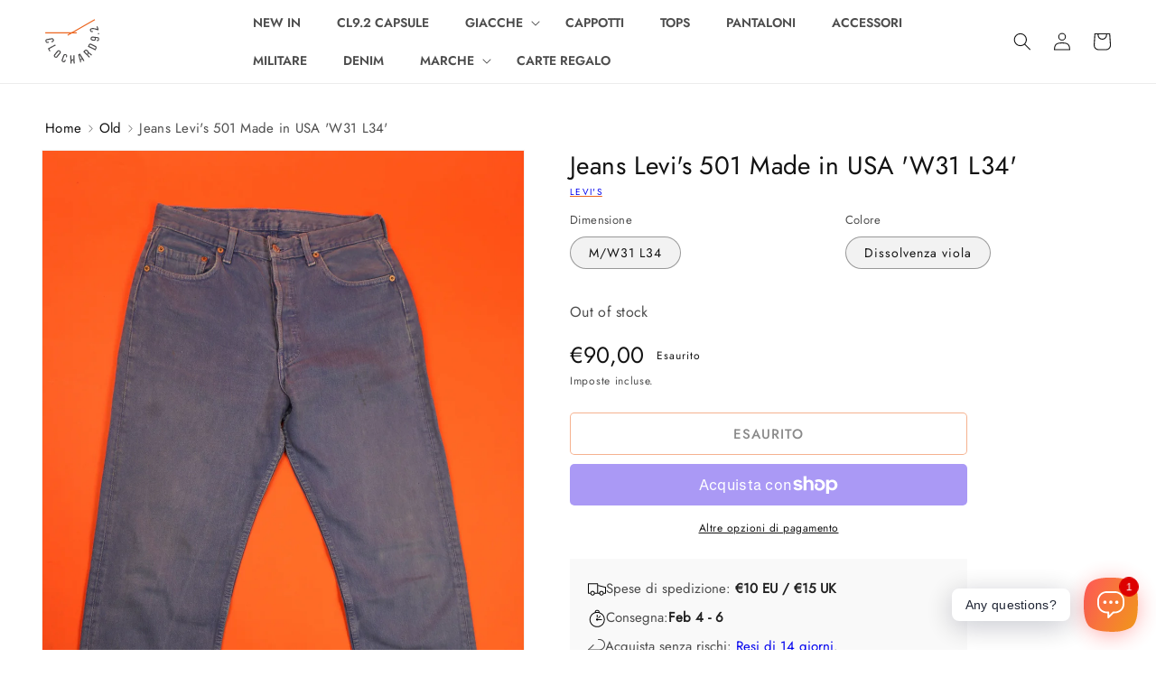

--- FILE ---
content_type: text/html; charset=utf-8
request_url: https://www.clochard92.com/it/products/levis-501-jeans-made-in-u-s-a-w31-l34
body_size: 44263
content:
<!doctype html>
<html class="no-js" lang="it">
  <head>
    <meta charset="utf-8">
    <meta http-equiv="X-UA-Compatible" content="IE=edge">
    <meta name="viewport" content="width=device-width,initial-scale=1">
    <meta name="theme-color" content="">
    
    
    
    <link rel="canonical" href="https://www.clochard92.com/it/products/levis-501-jeans-made-in-u-s-a-w31-l34">
    <link rel="preconnect" href="https://cdn.shopify.com" crossorigin><link rel="icon" type="image/png" href="//www.clochard92.com/cdn/shop/files/round.png?crop=center&height=32&v=1649157031&width=32">
      <link rel="preload" 
        href="//www.clochard92.com/cdn/shop/products/IMG_3514_46edce1c-23f0-4072-836b-369c003fabe0.jpg?v=1653495271&width=1946" 
        imagesrcset="//www.clochard92.com/cdn/shop/products/IMG_3514_46edce1c-23f0-4072-836b-369c003fabe0.jpg?v=1653495271&width=990 990w, //www.clochard92.com/cdn/shop/products/IMG_3514_46edce1c-23f0-4072-836b-369c003fabe0.jpg?v=1653495271&width=823 823w, //www.clochard92.com/cdn/shop/products/IMG_3514_46edce1c-23f0-4072-836b-369c003fabe0.jpg?v=1653495271&width=713 713w, //www.clochard92.com/cdn/shop/products/IMG_3514_46edce1c-23f0-4072-836b-369c003fabe0.jpg?v=1653495271&width=600 600w, //www.clochard92.com/cdn/shop/products/IMG_3514_46edce1c-23f0-4072-836b-369c003fabe0.jpg?v=1653495271&width=493 493w" 
        as="image">
    

    
  <title>Jeans Levi&#39;s 501 Made in USA &#39;W31 L34&#39; &#126; Negozio Vintage Clochard92.com</title>
    
<meta name="description" content="Levi&#39;s Fabbricato negli Usa 100% cotone Ottime condizioni vintage Taglia M / W31 L34 --- Misure: A: 38 cm B: 30 cm C: 73cm D: 21 cm">

    

<meta property="og:site_name" content="Clochard92.com">
<meta property="og:url" content="https://www.clochard92.com/it/products/levis-501-jeans-made-in-u-s-a-w31-l34">
<meta property="og:title" content="Jeans Levi&#39;s 501 Made in USA &#39;W31 L34&#39;">
<meta property="og:type" content="product">
<meta property="og:description" content="Levi&#39;s Fabbricato negli Usa 100% cotone Ottime condizioni vintage Taglia M / W31 L34 --- Misure: A: 38 cm B: 30 cm C: 73cm D: 21 cm"><meta property="og:image" content="http://www.clochard92.com/cdn/shop/products/IMG_3514_46edce1c-23f0-4072-836b-369c003fabe0.jpg?v=1653495271">
  <meta property="og:image:secure_url" content="https://www.clochard92.com/cdn/shop/products/IMG_3514_46edce1c-23f0-4072-836b-369c003fabe0.jpg?v=1653495271">
  <meta property="og:image:width" content="2432">
  <meta property="og:image:height" content="3648"><meta property="og:price:amount" content="90,00">
  <meta property="og:price:currency" content="EUR"><meta name="twitter:card" content="summary_large_image">
<meta name="twitter:title" content="Jeans Levi&#39;s 501 Made in USA &#39;W31 L34&#39;">
<meta name="twitter:description" content="Levi&#39;s Fabbricato negli Usa 100% cotone Ottime condizioni vintage Taglia M / W31 L34 --- Misure: A: 38 cm B: 30 cm C: 73cm D: 21 cm">


    <script src="//www.clochard92.com/cdn/shop/t/13/assets/global.js?v=24850326154503943211653681985" defer="defer"></script>
    <script>window.performance && window.performance.mark && window.performance.mark('shopify.content_for_header.start');</script><meta name="google-site-verification" content="awmOUw3N6xC3pMPQ7N3wDZKbJgLPm1MAvEg4D3UKvpQ">
<meta name="facebook-domain-verification" content="y60v8sfwhmjyxtx404afsspue47gv1">
<meta id="shopify-digital-wallet" name="shopify-digital-wallet" content="/55077961979/digital_wallets/dialog">
<meta name="shopify-checkout-api-token" content="e7561d8ffa67cecbd48d51d9954370a7">
<link rel="alternate" hreflang="x-default" href="https://www.clochard92.com/products/levis-501-jeans-made-in-u-s-a-w31-l34">
<link rel="alternate" hreflang="en" href="https://www.clochard92.com/products/levis-501-jeans-made-in-u-s-a-w31-l34">
<link rel="alternate" hreflang="it" href="https://www.clochard92.com/it/products/levis-501-jeans-made-in-u-s-a-w31-l34">
<link rel="alternate" type="application/json+oembed" href="https://www.clochard92.com/it/products/levis-501-jeans-made-in-u-s-a-w31-l34.oembed">
<script async="async" src="/checkouts/internal/preloads.js?locale=it-IT"></script>
<link rel="preconnect" href="https://shop.app" crossorigin="anonymous">
<script async="async" src="https://shop.app/checkouts/internal/preloads.js?locale=it-IT&shop_id=55077961979" crossorigin="anonymous"></script>
<script id="apple-pay-shop-capabilities" type="application/json">{"shopId":55077961979,"countryCode":"IT","currencyCode":"EUR","merchantCapabilities":["supports3DS"],"merchantId":"gid:\/\/shopify\/Shop\/55077961979","merchantName":"Clochard92.com","requiredBillingContactFields":["postalAddress","email","phone"],"requiredShippingContactFields":["postalAddress","email","phone"],"shippingType":"shipping","supportedNetworks":["visa","maestro","masterCard","amex"],"total":{"type":"pending","label":"Clochard92.com","amount":"1.00"},"shopifyPaymentsEnabled":true,"supportsSubscriptions":true}</script>
<script id="shopify-features" type="application/json">{"accessToken":"e7561d8ffa67cecbd48d51d9954370a7","betas":["rich-media-storefront-analytics"],"domain":"www.clochard92.com","predictiveSearch":true,"shopId":55077961979,"locale":"it"}</script>
<script>var Shopify = Shopify || {};
Shopify.shop = "clochard92.myshopify.com";
Shopify.locale = "it";
Shopify.currency = {"active":"EUR","rate":"1.0"};
Shopify.country = "IT";
Shopify.theme = {"name":"💨 Fast Clochard","id":132847042811,"schema_name":"CL Dawn","schema_version":"0.5.0.0","theme_store_id":null,"role":"main"};
Shopify.theme.handle = "null";
Shopify.theme.style = {"id":null,"handle":null};
Shopify.cdnHost = "www.clochard92.com/cdn";
Shopify.routes = Shopify.routes || {};
Shopify.routes.root = "/it/";</script>
<script type="module">!function(o){(o.Shopify=o.Shopify||{}).modules=!0}(window);</script>
<script>!function(o){function n(){var o=[];function n(){o.push(Array.prototype.slice.apply(arguments))}return n.q=o,n}var t=o.Shopify=o.Shopify||{};t.loadFeatures=n(),t.autoloadFeatures=n()}(window);</script>
<script>
  window.ShopifyPay = window.ShopifyPay || {};
  window.ShopifyPay.apiHost = "shop.app\/pay";
  window.ShopifyPay.redirectState = null;
</script>
<script id="shop-js-analytics" type="application/json">{"pageType":"product"}</script>
<script defer="defer" async type="module" src="//www.clochard92.com/cdn/shopifycloud/shop-js/modules/v2/client.init-shop-cart-sync_x8TrURgt.it.esm.js"></script>
<script defer="defer" async type="module" src="//www.clochard92.com/cdn/shopifycloud/shop-js/modules/v2/chunk.common_BMf091Dh.esm.js"></script>
<script defer="defer" async type="module" src="//www.clochard92.com/cdn/shopifycloud/shop-js/modules/v2/chunk.modal_Ccb5hpjc.esm.js"></script>
<script type="module">
  await import("//www.clochard92.com/cdn/shopifycloud/shop-js/modules/v2/client.init-shop-cart-sync_x8TrURgt.it.esm.js");
await import("//www.clochard92.com/cdn/shopifycloud/shop-js/modules/v2/chunk.common_BMf091Dh.esm.js");
await import("//www.clochard92.com/cdn/shopifycloud/shop-js/modules/v2/chunk.modal_Ccb5hpjc.esm.js");

  window.Shopify.SignInWithShop?.initShopCartSync?.({"fedCMEnabled":true,"windoidEnabled":true});

</script>
<script>
  window.Shopify = window.Shopify || {};
  if (!window.Shopify.featureAssets) window.Shopify.featureAssets = {};
  window.Shopify.featureAssets['shop-js'] = {"shop-cart-sync":["modules/v2/client.shop-cart-sync_D7vJUGKr.it.esm.js","modules/v2/chunk.common_BMf091Dh.esm.js","modules/v2/chunk.modal_Ccb5hpjc.esm.js"],"init-fed-cm":["modules/v2/client.init-fed-cm_BXv35qgo.it.esm.js","modules/v2/chunk.common_BMf091Dh.esm.js","modules/v2/chunk.modal_Ccb5hpjc.esm.js"],"init-shop-email-lookup-coordinator":["modules/v2/client.init-shop-email-lookup-coordinator_DzDw3Uhh.it.esm.js","modules/v2/chunk.common_BMf091Dh.esm.js","modules/v2/chunk.modal_Ccb5hpjc.esm.js"],"init-windoid":["modules/v2/client.init-windoid_DlvsVjNy.it.esm.js","modules/v2/chunk.common_BMf091Dh.esm.js","modules/v2/chunk.modal_Ccb5hpjc.esm.js"],"shop-button":["modules/v2/client.shop-button_C3Wyia3L.it.esm.js","modules/v2/chunk.common_BMf091Dh.esm.js","modules/v2/chunk.modal_Ccb5hpjc.esm.js"],"shop-cash-offers":["modules/v2/client.shop-cash-offers_k-bSj52U.it.esm.js","modules/v2/chunk.common_BMf091Dh.esm.js","modules/v2/chunk.modal_Ccb5hpjc.esm.js"],"shop-toast-manager":["modules/v2/client.shop-toast-manager_CSPYl6Cc.it.esm.js","modules/v2/chunk.common_BMf091Dh.esm.js","modules/v2/chunk.modal_Ccb5hpjc.esm.js"],"init-shop-cart-sync":["modules/v2/client.init-shop-cart-sync_x8TrURgt.it.esm.js","modules/v2/chunk.common_BMf091Dh.esm.js","modules/v2/chunk.modal_Ccb5hpjc.esm.js"],"init-customer-accounts-sign-up":["modules/v2/client.init-customer-accounts-sign-up_Cwe1qxzn.it.esm.js","modules/v2/client.shop-login-button_ac2IzQ_G.it.esm.js","modules/v2/chunk.common_BMf091Dh.esm.js","modules/v2/chunk.modal_Ccb5hpjc.esm.js"],"pay-button":["modules/v2/client.pay-button_kRwyK07L.it.esm.js","modules/v2/chunk.common_BMf091Dh.esm.js","modules/v2/chunk.modal_Ccb5hpjc.esm.js"],"init-customer-accounts":["modules/v2/client.init-customer-accounts_jLRjuLQ2.it.esm.js","modules/v2/client.shop-login-button_ac2IzQ_G.it.esm.js","modules/v2/chunk.common_BMf091Dh.esm.js","modules/v2/chunk.modal_Ccb5hpjc.esm.js"],"avatar":["modules/v2/client.avatar_BTnouDA3.it.esm.js"],"init-shop-for-new-customer-accounts":["modules/v2/client.init-shop-for-new-customer-accounts_ClZzYg6g.it.esm.js","modules/v2/client.shop-login-button_ac2IzQ_G.it.esm.js","modules/v2/chunk.common_BMf091Dh.esm.js","modules/v2/chunk.modal_Ccb5hpjc.esm.js"],"shop-follow-button":["modules/v2/client.shop-follow-button_DrIHux4Q.it.esm.js","modules/v2/chunk.common_BMf091Dh.esm.js","modules/v2/chunk.modal_Ccb5hpjc.esm.js"],"checkout-modal":["modules/v2/client.checkout-modal_xEqZMhS3.it.esm.js","modules/v2/chunk.common_BMf091Dh.esm.js","modules/v2/chunk.modal_Ccb5hpjc.esm.js"],"shop-login-button":["modules/v2/client.shop-login-button_ac2IzQ_G.it.esm.js","modules/v2/chunk.common_BMf091Dh.esm.js","modules/v2/chunk.modal_Ccb5hpjc.esm.js"],"lead-capture":["modules/v2/client.lead-capture_TxS39yFf.it.esm.js","modules/v2/chunk.common_BMf091Dh.esm.js","modules/v2/chunk.modal_Ccb5hpjc.esm.js"],"shop-login":["modules/v2/client.shop-login_D4y7B51r.it.esm.js","modules/v2/chunk.common_BMf091Dh.esm.js","modules/v2/chunk.modal_Ccb5hpjc.esm.js"],"payment-terms":["modules/v2/client.payment-terms_BfEgpMb9.it.esm.js","modules/v2/chunk.common_BMf091Dh.esm.js","modules/v2/chunk.modal_Ccb5hpjc.esm.js"]};
</script>
<script>(function() {
  var isLoaded = false;
  function asyncLoad() {
    if (isLoaded) return;
    isLoaded = true;
    var urls = ["https:\/\/cdn.shopify.com\/s\/files\/1\/0184\/4255\/1360\/files\/whatsapp.v5.min.js?v=1649497564\u0026shop=clochard92.myshopify.com"];
    for (var i = 0; i < urls.length; i++) {
      var s = document.createElement('script');
      s.type = 'text/javascript';
      s.async = true;
      s.src = urls[i];
      var x = document.getElementsByTagName('script')[0];
      x.parentNode.insertBefore(s, x);
    }
  };
  if(window.attachEvent) {
    window.attachEvent('onload', asyncLoad);
  } else {
    window.addEventListener('load', asyncLoad, false);
  }
})();</script>
<script id="__st">var __st={"a":55077961979,"offset":3600,"reqid":"f0329b58-bae9-4790-8766-bf68483546a6-1769907915","pageurl":"www.clochard92.com\/it\/products\/levis-501-jeans-made-in-u-s-a-w31-l34","u":"224b94a90f76","p":"product","rtyp":"product","rid":7710533910779};</script>
<script>window.ShopifyPaypalV4VisibilityTracking = true;</script>
<script id="captcha-bootstrap">!function(){'use strict';const t='contact',e='account',n='new_comment',o=[[t,t],['blogs',n],['comments',n],[t,'customer']],c=[[e,'customer_login'],[e,'guest_login'],[e,'recover_customer_password'],[e,'create_customer']],r=t=>t.map((([t,e])=>`form[action*='/${t}']:not([data-nocaptcha='true']) input[name='form_type'][value='${e}']`)).join(','),a=t=>()=>t?[...document.querySelectorAll(t)].map((t=>t.form)):[];function s(){const t=[...o],e=r(t);return a(e)}const i='password',u='form_key',d=['recaptcha-v3-token','g-recaptcha-response','h-captcha-response',i],f=()=>{try{return window.sessionStorage}catch{return}},m='__shopify_v',_=t=>t.elements[u];function p(t,e,n=!1){try{const o=window.sessionStorage,c=JSON.parse(o.getItem(e)),{data:r}=function(t){const{data:e,action:n}=t;return t[m]||n?{data:e,action:n}:{data:t,action:n}}(c);for(const[e,n]of Object.entries(r))t.elements[e]&&(t.elements[e].value=n);n&&o.removeItem(e)}catch(o){console.error('form repopulation failed',{error:o})}}const l='form_type',E='cptcha';function T(t){t.dataset[E]=!0}const w=window,h=w.document,L='Shopify',v='ce_forms',y='captcha';let A=!1;((t,e)=>{const n=(g='f06e6c50-85a8-45c8-87d0-21a2b65856fe',I='https://cdn.shopify.com/shopifycloud/storefront-forms-hcaptcha/ce_storefront_forms_captcha_hcaptcha.v1.5.2.iife.js',D={infoText:'Protetto da hCaptcha',privacyText:'Privacy',termsText:'Termini'},(t,e,n)=>{const o=w[L][v],c=o.bindForm;if(c)return c(t,g,e,D).then(n);var r;o.q.push([[t,g,e,D],n]),r=I,A||(h.body.append(Object.assign(h.createElement('script'),{id:'captcha-provider',async:!0,src:r})),A=!0)});var g,I,D;w[L]=w[L]||{},w[L][v]=w[L][v]||{},w[L][v].q=[],w[L][y]=w[L][y]||{},w[L][y].protect=function(t,e){n(t,void 0,e),T(t)},Object.freeze(w[L][y]),function(t,e,n,w,h,L){const[v,y,A,g]=function(t,e,n){const i=e?o:[],u=t?c:[],d=[...i,...u],f=r(d),m=r(i),_=r(d.filter((([t,e])=>n.includes(e))));return[a(f),a(m),a(_),s()]}(w,h,L),I=t=>{const e=t.target;return e instanceof HTMLFormElement?e:e&&e.form},D=t=>v().includes(t);t.addEventListener('submit',(t=>{const e=I(t);if(!e)return;const n=D(e)&&!e.dataset.hcaptchaBound&&!e.dataset.recaptchaBound,o=_(e),c=g().includes(e)&&(!o||!o.value);(n||c)&&t.preventDefault(),c&&!n&&(function(t){try{if(!f())return;!function(t){const e=f();if(!e)return;const n=_(t);if(!n)return;const o=n.value;o&&e.removeItem(o)}(t);const e=Array.from(Array(32),(()=>Math.random().toString(36)[2])).join('');!function(t,e){_(t)||t.append(Object.assign(document.createElement('input'),{type:'hidden',name:u})),t.elements[u].value=e}(t,e),function(t,e){const n=f();if(!n)return;const o=[...t.querySelectorAll(`input[type='${i}']`)].map((({name:t})=>t)),c=[...d,...o],r={};for(const[a,s]of new FormData(t).entries())c.includes(a)||(r[a]=s);n.setItem(e,JSON.stringify({[m]:1,action:t.action,data:r}))}(t,e)}catch(e){console.error('failed to persist form',e)}}(e),e.submit())}));const S=(t,e)=>{t&&!t.dataset[E]&&(n(t,e.some((e=>e===t))),T(t))};for(const o of['focusin','change'])t.addEventListener(o,(t=>{const e=I(t);D(e)&&S(e,y())}));const B=e.get('form_key'),M=e.get(l),P=B&&M;t.addEventListener('DOMContentLoaded',(()=>{const t=y();if(P)for(const e of t)e.elements[l].value===M&&p(e,B);[...new Set([...A(),...v().filter((t=>'true'===t.dataset.shopifyCaptcha))])].forEach((e=>S(e,t)))}))}(h,new URLSearchParams(w.location.search),n,t,e,['guest_login'])})(!0,!0)}();</script>
<script integrity="sha256-4kQ18oKyAcykRKYeNunJcIwy7WH5gtpwJnB7kiuLZ1E=" data-source-attribution="shopify.loadfeatures" defer="defer" src="//www.clochard92.com/cdn/shopifycloud/storefront/assets/storefront/load_feature-a0a9edcb.js" crossorigin="anonymous"></script>
<script crossorigin="anonymous" defer="defer" src="//www.clochard92.com/cdn/shopifycloud/storefront/assets/shopify_pay/storefront-65b4c6d7.js?v=20250812"></script>
<script data-source-attribution="shopify.dynamic_checkout.dynamic.init">var Shopify=Shopify||{};Shopify.PaymentButton=Shopify.PaymentButton||{isStorefrontPortableWallets:!0,init:function(){window.Shopify.PaymentButton.init=function(){};var t=document.createElement("script");t.src="https://www.clochard92.com/cdn/shopifycloud/portable-wallets/latest/portable-wallets.it.js",t.type="module",document.head.appendChild(t)}};
</script>
<script data-source-attribution="shopify.dynamic_checkout.buyer_consent">
  function portableWalletsHideBuyerConsent(e){var t=document.getElementById("shopify-buyer-consent"),n=document.getElementById("shopify-subscription-policy-button");t&&n&&(t.classList.add("hidden"),t.setAttribute("aria-hidden","true"),n.removeEventListener("click",e))}function portableWalletsShowBuyerConsent(e){var t=document.getElementById("shopify-buyer-consent"),n=document.getElementById("shopify-subscription-policy-button");t&&n&&(t.classList.remove("hidden"),t.removeAttribute("aria-hidden"),n.addEventListener("click",e))}window.Shopify?.PaymentButton&&(window.Shopify.PaymentButton.hideBuyerConsent=portableWalletsHideBuyerConsent,window.Shopify.PaymentButton.showBuyerConsent=portableWalletsShowBuyerConsent);
</script>
<script>
  function portableWalletsCleanup(e){e&&e.src&&console.error("Failed to load portable wallets script "+e.src);var t=document.querySelectorAll("shopify-accelerated-checkout .shopify-payment-button__skeleton, shopify-accelerated-checkout-cart .wallet-cart-button__skeleton"),e=document.getElementById("shopify-buyer-consent");for(let e=0;e<t.length;e++)t[e].remove();e&&e.remove()}function portableWalletsNotLoadedAsModule(e){e instanceof ErrorEvent&&"string"==typeof e.message&&e.message.includes("import.meta")&&"string"==typeof e.filename&&e.filename.includes("portable-wallets")&&(window.removeEventListener("error",portableWalletsNotLoadedAsModule),window.Shopify.PaymentButton.failedToLoad=e,"loading"===document.readyState?document.addEventListener("DOMContentLoaded",window.Shopify.PaymentButton.init):window.Shopify.PaymentButton.init())}window.addEventListener("error",portableWalletsNotLoadedAsModule);
</script>

<script type="module" src="https://www.clochard92.com/cdn/shopifycloud/portable-wallets/latest/portable-wallets.it.js" onError="portableWalletsCleanup(this)" crossorigin="anonymous"></script>
<script nomodule>
  document.addEventListener("DOMContentLoaded", portableWalletsCleanup);
</script>

<link id="shopify-accelerated-checkout-styles" rel="stylesheet" media="screen" href="https://www.clochard92.com/cdn/shopifycloud/portable-wallets/latest/accelerated-checkout-backwards-compat.css" crossorigin="anonymous">
<style id="shopify-accelerated-checkout-cart">
        #shopify-buyer-consent {
  margin-top: 1em;
  display: inline-block;
  width: 100%;
}

#shopify-buyer-consent.hidden {
  display: none;
}

#shopify-subscription-policy-button {
  background: none;
  border: none;
  padding: 0;
  text-decoration: underline;
  font-size: inherit;
  cursor: pointer;
}

#shopify-subscription-policy-button::before {
  box-shadow: none;
}

      </style>
<script id="sections-script" data-sections="product-recommendations,header,cl-footer" defer="defer" src="//www.clochard92.com/cdn/shop/t/13/compiled_assets/scripts.js?v=35801"></script>
<script>window.performance && window.performance.mark && window.performance.mark('shopify.content_for_header.end');</script>


    <style data-shopify>
      
      
      
      
      

      :root, ::after, ::before {
        --font-body-family: "system_ui", -apple-system, 'Segoe UI', Roboto, 'Helvetica Neue', 'Noto Sans', 'Liberation Sans', Arial, sans-serif, 'Apple Color Emoji', 'Segoe UI Emoji', 'Segoe UI Symbol', 'Noto Color Emoji';
        --font-body-style: normal;
        --font-body-weight: 400;
        --font-body-weight-bold: 700;

        --font-heading-family: "system_ui", -apple-system, 'Segoe UI', Roboto, 'Helvetica Neue', 'Noto Sans', 'Liberation Sans', Arial, sans-serif, 'Apple Color Emoji', 'Segoe UI Emoji', 'Segoe UI Symbol', 'Noto Color Emoji';
        --font-heading-style: normal;
        --font-heading-weight: 400;

        --font-body-scale: 1.0;
        --font-heading-scale: 1.0;

        --color-base-text: 18, 18, 18;
        --color-shadow: 18, 18, 18;
        --color-base-background-1: 255, 255, 255;
        --color-base-background-2: 248, 248, 248;
        --color-base-solid-button-labels: 255, 255, 255;
        --color-base-outline-button-labels: 18, 18, 18;
        --color-base-accent-1: 235, 101, 31;
        --color-base-accent-2: 65, 105, 225;
        --payment-terms-background-color: #ffffff;

        --gradient-base-background-1: #ffffff;
        --gradient-base-background-2: #f8f8f8;
        --gradient-base-accent-1: linear-gradient(90deg, rgba(235, 101, 31, 1) 15%, rgba(242, 143, 34, 1) 83%);
        --gradient-base-accent-2: #4169e1;

        --media-padding: px;
        --media-border-opacity: 0.05;
        --media-border-width: 1px;
        --media-radius: 0px;
        --media-shadow-opacity: 0.0;
        --media-shadow-horizontal-offset: 0px;
        --media-shadow-vertical-offset: 4px;
        --media-shadow-blur-radius: 5px;
        --media-shadow-visible: 0;

        --page-width: 130rem;
        --page-width-margin: 0rem;

        --card-image-padding: 0.0rem;
        --card-corner-radius: 0.0rem;
        --card-text-alignment: left;
        --card-border-width: 0.0rem;
        --card-border-opacity: 0.1;
        --card-shadow-opacity: 0.0;
        --card-shadow-horizontal-offset: 0.0rem;
        --card-shadow-vertical-offset: 0.4rem;
        --card-shadow-blur-radius: 0.5rem;

        --badge-corner-radius: 2.0rem;

        --popup-border-width: 1px;
        --popup-border-opacity: 0.1;
        --popup-corner-radius: 0px;
        --popup-shadow-opacity: 0.0;
        --popup-shadow-horizontal-offset: 0px;
        --popup-shadow-vertical-offset: 4px;
        --popup-shadow-blur-radius: 5px;

        --drawer-border-width: 1px;
        --drawer-border-opacity: 0.1;
        --drawer-shadow-opacity: 0.0;
        --drawer-shadow-horizontal-offset: 0px;
        --drawer-shadow-vertical-offset: 4px;
        --drawer-shadow-blur-radius: 5px;

        --spacing-sections-desktop: 0px;
        --spacing-sections-mobile: 0px;

        --grid-desktop-vertical-spacing: 8px;
        --grid-desktop-horizontal-spacing: 8px;
        --grid-mobile-vertical-spacing: 4px;
        --grid-mobile-horizontal-spacing: 4px;

        --text-boxes-border-opacity: 0.1;
        --text-boxes-border-width: 0px;
        --text-boxes-radius: 0px;
        --text-boxes-shadow-opacity: 0.0;
        --text-boxes-shadow-horizontal-offset: 0px;
        --text-boxes-shadow-vertical-offset: 4px;
        --text-boxes-shadow-blur-radius: 5px;

        --buttons-radius: 4px;
        --buttons-radius-outset: 5px;
        --buttons-border-width: 1px;
        --buttons-border-opacity: 1.0;
        --buttons-shadow-opacity: 0.0;
        --buttons-shadow-horizontal-offset: 0px;
        --buttons-shadow-vertical-offset: 4px;
        --buttons-shadow-blur-radius: 5px;
        --buttons-border-offset: 0.3px;

        --inputs-radius: 4px;
        --inputs-border-width: 1px;
        --inputs-border-opacity: 0.55;
        --inputs-shadow-opacity: 0.0;
        --inputs-shadow-horizontal-offset: 0px;
        --inputs-margin-offset: 0px;
        --inputs-shadow-vertical-offset: 4px;
        --inputs-shadow-blur-radius: 5px;
        --inputs-radius-outset: 5px;

        --variant-pills-radius: 20px;
        --variant-pills-border-width: 1px;
        --variant-pills-border-opacity: 0.55;
        --variant-pills-shadow-opacity: 0.0;
        --variant-pills-shadow-horizontal-offset: 0px;
        --variant-pills-shadow-vertical-offset: 4px;
        --variant-pills-shadow-blur-radius: 5px;
      }

      *,
      *::before,
      *::after {
        box-sizing: inherit;
      }

      html {
        box-sizing: border-box;
        font-size: calc(var(--font-body-scale) * 62.5%);
        height: 100%;
      }

      body {
        display: grid;
        grid-template-rows: auto auto 1fr auto;
        grid-template-columns: 100%;
        /* min-height: 100%; */
        margin: 0;
        font-size: 1.5rem;
        letter-spacing: 0.03rem;
        line-height: calc(1 + 0.8 / var(--font-body-scale));
        font-family: var(--font-body-family);
        font-style: var(--font-body-style);
        font-weight: var(--font-body-weight);
      }

      @media screen and (min-width: 750px) {
        body {
          font-size: 1.6rem;
        }
      }
    </style>

    <link href="//www.clochard92.com/cdn/shop/t/13/assets/base.css?v=118014206505582600771654647956" rel="stylesheet" type="text/css" media="all" />
    <link href="//www.clochard92.com/cdn/shop/t/13/assets/cl-base.css?v=69951951737493291961755615293" rel="stylesheet" type="text/css" media="all" />
<link rel="stylesheet" href="//www.clochard92.com/cdn/shop/t/13/assets/component-predictive-search.css?v=165644661289088488651653681985" media="print" onload="this.media='all'"><script>document.documentElement.className = document.documentElement.className.replace('no-js', 'js');
    if (Shopify.designMode) {
      document.documentElement.classList.add('shopify-design-mode');
    }
    </script>
    <!-- Google Tag Manager -->
    <script>window.dataLayer = window.dataLayer || [];</script>
    <script>(function(w,d,s,l,i){w[l]=w[l]||[];w[l].push({'gtm.start':
      new Date().getTime(),event:'gtm.js'});var f=d.getElementsByTagName(s)[0],
      j=d.createElement(s),dl=l!='dataLayer'?'&l='+l:'';j.defer=true;j.src=
      'https://www.googletagmanager.com/gtm.js?id='+i+dl;f.parentNode.insertBefore(j,f);
      })(window,document,'script','dataLayer','GTM-PQRJTVP');</script>
    <!-- End Google Tag Manager -->
  <link href="https://monorail-edge.shopifysvc.com" rel="dns-prefetch">
<script>(function(){if ("sendBeacon" in navigator && "performance" in window) {try {var session_token_from_headers = performance.getEntriesByType('navigation')[0].serverTiming.find(x => x.name == '_s').description;} catch {var session_token_from_headers = undefined;}var session_cookie_matches = document.cookie.match(/_shopify_s=([^;]*)/);var session_token_from_cookie = session_cookie_matches && session_cookie_matches.length === 2 ? session_cookie_matches[1] : "";var session_token = session_token_from_headers || session_token_from_cookie || "";function handle_abandonment_event(e) {var entries = performance.getEntries().filter(function(entry) {return /monorail-edge.shopifysvc.com/.test(entry.name);});if (!window.abandonment_tracked && entries.length === 0) {window.abandonment_tracked = true;var currentMs = Date.now();var navigation_start = performance.timing.navigationStart;var payload = {shop_id: 55077961979,url: window.location.href,navigation_start,duration: currentMs - navigation_start,session_token,page_type: "product"};window.navigator.sendBeacon("https://monorail-edge.shopifysvc.com/v1/produce", JSON.stringify({schema_id: "online_store_buyer_site_abandonment/1.1",payload: payload,metadata: {event_created_at_ms: currentMs,event_sent_at_ms: currentMs}}));}}window.addEventListener('pagehide', handle_abandonment_event);}}());</script>
<script id="web-pixels-manager-setup">(function e(e,d,r,n,o){if(void 0===o&&(o={}),!Boolean(null===(a=null===(i=window.Shopify)||void 0===i?void 0:i.analytics)||void 0===a?void 0:a.replayQueue)){var i,a;window.Shopify=window.Shopify||{};var t=window.Shopify;t.analytics=t.analytics||{};var s=t.analytics;s.replayQueue=[],s.publish=function(e,d,r){return s.replayQueue.push([e,d,r]),!0};try{self.performance.mark("wpm:start")}catch(e){}var l=function(){var e={modern:/Edge?\/(1{2}[4-9]|1[2-9]\d|[2-9]\d{2}|\d{4,})\.\d+(\.\d+|)|Firefox\/(1{2}[4-9]|1[2-9]\d|[2-9]\d{2}|\d{4,})\.\d+(\.\d+|)|Chrom(ium|e)\/(9{2}|\d{3,})\.\d+(\.\d+|)|(Maci|X1{2}).+ Version\/(15\.\d+|(1[6-9]|[2-9]\d|\d{3,})\.\d+)([,.]\d+|)( \(\w+\)|)( Mobile\/\w+|) Safari\/|Chrome.+OPR\/(9{2}|\d{3,})\.\d+\.\d+|(CPU[ +]OS|iPhone[ +]OS|CPU[ +]iPhone|CPU IPhone OS|CPU iPad OS)[ +]+(15[._]\d+|(1[6-9]|[2-9]\d|\d{3,})[._]\d+)([._]\d+|)|Android:?[ /-](13[3-9]|1[4-9]\d|[2-9]\d{2}|\d{4,})(\.\d+|)(\.\d+|)|Android.+Firefox\/(13[5-9]|1[4-9]\d|[2-9]\d{2}|\d{4,})\.\d+(\.\d+|)|Android.+Chrom(ium|e)\/(13[3-9]|1[4-9]\d|[2-9]\d{2}|\d{4,})\.\d+(\.\d+|)|SamsungBrowser\/([2-9]\d|\d{3,})\.\d+/,legacy:/Edge?\/(1[6-9]|[2-9]\d|\d{3,})\.\d+(\.\d+|)|Firefox\/(5[4-9]|[6-9]\d|\d{3,})\.\d+(\.\d+|)|Chrom(ium|e)\/(5[1-9]|[6-9]\d|\d{3,})\.\d+(\.\d+|)([\d.]+$|.*Safari\/(?![\d.]+ Edge\/[\d.]+$))|(Maci|X1{2}).+ Version\/(10\.\d+|(1[1-9]|[2-9]\d|\d{3,})\.\d+)([,.]\d+|)( \(\w+\)|)( Mobile\/\w+|) Safari\/|Chrome.+OPR\/(3[89]|[4-9]\d|\d{3,})\.\d+\.\d+|(CPU[ +]OS|iPhone[ +]OS|CPU[ +]iPhone|CPU IPhone OS|CPU iPad OS)[ +]+(10[._]\d+|(1[1-9]|[2-9]\d|\d{3,})[._]\d+)([._]\d+|)|Android:?[ /-](13[3-9]|1[4-9]\d|[2-9]\d{2}|\d{4,})(\.\d+|)(\.\d+|)|Mobile Safari.+OPR\/([89]\d|\d{3,})\.\d+\.\d+|Android.+Firefox\/(13[5-9]|1[4-9]\d|[2-9]\d{2}|\d{4,})\.\d+(\.\d+|)|Android.+Chrom(ium|e)\/(13[3-9]|1[4-9]\d|[2-9]\d{2}|\d{4,})\.\d+(\.\d+|)|Android.+(UC? ?Browser|UCWEB|U3)[ /]?(15\.([5-9]|\d{2,})|(1[6-9]|[2-9]\d|\d{3,})\.\d+)\.\d+|SamsungBrowser\/(5\.\d+|([6-9]|\d{2,})\.\d+)|Android.+MQ{2}Browser\/(14(\.(9|\d{2,})|)|(1[5-9]|[2-9]\d|\d{3,})(\.\d+|))(\.\d+|)|K[Aa][Ii]OS\/(3\.\d+|([4-9]|\d{2,})\.\d+)(\.\d+|)/},d=e.modern,r=e.legacy,n=navigator.userAgent;return n.match(d)?"modern":n.match(r)?"legacy":"unknown"}(),u="modern"===l?"modern":"legacy",c=(null!=n?n:{modern:"",legacy:""})[u],f=function(e){return[e.baseUrl,"/wpm","/b",e.hashVersion,"modern"===e.buildTarget?"m":"l",".js"].join("")}({baseUrl:d,hashVersion:r,buildTarget:u}),m=function(e){var d=e.version,r=e.bundleTarget,n=e.surface,o=e.pageUrl,i=e.monorailEndpoint;return{emit:function(e){var a=e.status,t=e.errorMsg,s=(new Date).getTime(),l=JSON.stringify({metadata:{event_sent_at_ms:s},events:[{schema_id:"web_pixels_manager_load/3.1",payload:{version:d,bundle_target:r,page_url:o,status:a,surface:n,error_msg:t},metadata:{event_created_at_ms:s}}]});if(!i)return console&&console.warn&&console.warn("[Web Pixels Manager] No Monorail endpoint provided, skipping logging."),!1;try{return self.navigator.sendBeacon.bind(self.navigator)(i,l)}catch(e){}var u=new XMLHttpRequest;try{return u.open("POST",i,!0),u.setRequestHeader("Content-Type","text/plain"),u.send(l),!0}catch(e){return console&&console.warn&&console.warn("[Web Pixels Manager] Got an unhandled error while logging to Monorail."),!1}}}}({version:r,bundleTarget:l,surface:e.surface,pageUrl:self.location.href,monorailEndpoint:e.monorailEndpoint});try{o.browserTarget=l,function(e){var d=e.src,r=e.async,n=void 0===r||r,o=e.onload,i=e.onerror,a=e.sri,t=e.scriptDataAttributes,s=void 0===t?{}:t,l=document.createElement("script"),u=document.querySelector("head"),c=document.querySelector("body");if(l.async=n,l.src=d,a&&(l.integrity=a,l.crossOrigin="anonymous"),s)for(var f in s)if(Object.prototype.hasOwnProperty.call(s,f))try{l.dataset[f]=s[f]}catch(e){}if(o&&l.addEventListener("load",o),i&&l.addEventListener("error",i),u)u.appendChild(l);else{if(!c)throw new Error("Did not find a head or body element to append the script");c.appendChild(l)}}({src:f,async:!0,onload:function(){if(!function(){var e,d;return Boolean(null===(d=null===(e=window.Shopify)||void 0===e?void 0:e.analytics)||void 0===d?void 0:d.initialized)}()){var d=window.webPixelsManager.init(e)||void 0;if(d){var r=window.Shopify.analytics;r.replayQueue.forEach((function(e){var r=e[0],n=e[1],o=e[2];d.publishCustomEvent(r,n,o)})),r.replayQueue=[],r.publish=d.publishCustomEvent,r.visitor=d.visitor,r.initialized=!0}}},onerror:function(){return m.emit({status:"failed",errorMsg:"".concat(f," has failed to load")})},sri:function(e){var d=/^sha384-[A-Za-z0-9+/=]+$/;return"string"==typeof e&&d.test(e)}(c)?c:"",scriptDataAttributes:o}),m.emit({status:"loading"})}catch(e){m.emit({status:"failed",errorMsg:(null==e?void 0:e.message)||"Unknown error"})}}})({shopId: 55077961979,storefrontBaseUrl: "https://www.clochard92.com",extensionsBaseUrl: "https://extensions.shopifycdn.com/cdn/shopifycloud/web-pixels-manager",monorailEndpoint: "https://monorail-edge.shopifysvc.com/unstable/produce_batch",surface: "storefront-renderer",enabledBetaFlags: ["2dca8a86"],webPixelsConfigList: [{"id":"2333081929","configuration":"{\"pixel_id\":\"363387015317919\",\"pixel_type\":\"facebook_pixel\"}","eventPayloadVersion":"v1","runtimeContext":"OPEN","scriptVersion":"ca16bc87fe92b6042fbaa3acc2fbdaa6","type":"APP","apiClientId":2329312,"privacyPurposes":["ANALYTICS","MARKETING","SALE_OF_DATA"],"dataSharingAdjustments":{"protectedCustomerApprovalScopes":["read_customer_address","read_customer_email","read_customer_name","read_customer_personal_data","read_customer_phone"]}},{"id":"990904649","configuration":"{\"config\":\"{\\\"google_tag_ids\\\":[\\\"G-V2YB7C5DPL\\\",\\\"AW-10846763634\\\",\\\"GT-WK255B8\\\",\\\"GTM-PQRJTVP\\\"],\\\"target_country\\\":\\\"IT\\\",\\\"gtag_events\\\":[{\\\"type\\\":\\\"search\\\",\\\"action_label\\\":[\\\"G-V2YB7C5DPL\\\",\\\"AW-10846763634\\\/n4jrCJPb96EDEPL0kbQo\\\"]},{\\\"type\\\":\\\"begin_checkout\\\",\\\"action_label\\\":[\\\"G-V2YB7C5DPL\\\",\\\"AW-10846763634\\\/a4ipCJDb96EDEPL0kbQo\\\"]},{\\\"type\\\":\\\"view_item\\\",\\\"action_label\\\":[\\\"G-V2YB7C5DPL\\\",\\\"AW-10846763634\\\/adOJCIrb96EDEPL0kbQo\\\",\\\"MC-XHMSZCZ5QW\\\"]},{\\\"type\\\":\\\"purchase\\\",\\\"action_label\\\":[\\\"G-V2YB7C5DPL\\\",\\\"AW-10846763634\\\/HYvACIfb96EDEPL0kbQo\\\",\\\"MC-XHMSZCZ5QW\\\"]},{\\\"type\\\":\\\"page_view\\\",\\\"action_label\\\":[\\\"G-V2YB7C5DPL\\\",\\\"AW-10846763634\\\/kUg5CITb96EDEPL0kbQo\\\",\\\"MC-XHMSZCZ5QW\\\"]},{\\\"type\\\":\\\"add_payment_info\\\",\\\"action_label\\\":[\\\"G-V2YB7C5DPL\\\",\\\"AW-10846763634\\\/FJdnCJbb96EDEPL0kbQo\\\"]},{\\\"type\\\":\\\"add_to_cart\\\",\\\"action_label\\\":[\\\"G-V2YB7C5DPL\\\",\\\"AW-10846763634\\\/Rq1OCI3b96EDEPL0kbQo\\\"]}],\\\"enable_monitoring_mode\\\":false}\"}","eventPayloadVersion":"v1","runtimeContext":"OPEN","scriptVersion":"b2a88bafab3e21179ed38636efcd8a93","type":"APP","apiClientId":1780363,"privacyPurposes":[],"dataSharingAdjustments":{"protectedCustomerApprovalScopes":["read_customer_address","read_customer_email","read_customer_name","read_customer_personal_data","read_customer_phone"]}},{"id":"159908169","configuration":"{\"tagID\":\"2614238362020\"}","eventPayloadVersion":"v1","runtimeContext":"STRICT","scriptVersion":"18031546ee651571ed29edbe71a3550b","type":"APP","apiClientId":3009811,"privacyPurposes":["ANALYTICS","MARKETING","SALE_OF_DATA"],"dataSharingAdjustments":{"protectedCustomerApprovalScopes":["read_customer_address","read_customer_email","read_customer_name","read_customer_personal_data","read_customer_phone"]}},{"id":"shopify-app-pixel","configuration":"{}","eventPayloadVersion":"v1","runtimeContext":"STRICT","scriptVersion":"0450","apiClientId":"shopify-pixel","type":"APP","privacyPurposes":["ANALYTICS","MARKETING"]},{"id":"shopify-custom-pixel","eventPayloadVersion":"v1","runtimeContext":"LAX","scriptVersion":"0450","apiClientId":"shopify-pixel","type":"CUSTOM","privacyPurposes":["ANALYTICS","MARKETING"]}],isMerchantRequest: false,initData: {"shop":{"name":"Clochard92.com","paymentSettings":{"currencyCode":"EUR"},"myshopifyDomain":"clochard92.myshopify.com","countryCode":"IT","storefrontUrl":"https:\/\/www.clochard92.com\/it"},"customer":null,"cart":null,"checkout":null,"productVariants":[{"price":{"amount":90.0,"currencyCode":"EUR"},"product":{"title":"Jeans Levi's 501 Made in USA 'W31 L34'","vendor":"Levi's","id":"7710533910779","untranslatedTitle":"Jeans Levi's 501 Made in USA 'W31 L34'","url":"\/it\/products\/levis-501-jeans-made-in-u-s-a-w31-l34","type":"Private"},"id":"43061462335739","image":{"src":"\/\/www.clochard92.com\/cdn\/shop\/products\/IMG_3514_46edce1c-23f0-4072-836b-369c003fabe0.jpg?v=1653495271"},"sku":"","title":"M\/W31 L34 \/ Dissolvenza viola","untranslatedTitle":"M \/ W31 L34 \/ Fade Purple"}],"purchasingCompany":null},},"https://www.clochard92.com/cdn","1d2a099fw23dfb22ep557258f5m7a2edbae",{"modern":"","legacy":""},{"shopId":"55077961979","storefrontBaseUrl":"https:\/\/www.clochard92.com","extensionBaseUrl":"https:\/\/extensions.shopifycdn.com\/cdn\/shopifycloud\/web-pixels-manager","surface":"storefront-renderer","enabledBetaFlags":"[\"2dca8a86\"]","isMerchantRequest":"false","hashVersion":"1d2a099fw23dfb22ep557258f5m7a2edbae","publish":"custom","events":"[[\"page_viewed\",{}],[\"product_viewed\",{\"productVariant\":{\"price\":{\"amount\":90.0,\"currencyCode\":\"EUR\"},\"product\":{\"title\":\"Jeans Levi's 501 Made in USA 'W31 L34'\",\"vendor\":\"Levi's\",\"id\":\"7710533910779\",\"untranslatedTitle\":\"Jeans Levi's 501 Made in USA 'W31 L34'\",\"url\":\"\/it\/products\/levis-501-jeans-made-in-u-s-a-w31-l34\",\"type\":\"Private\"},\"id\":\"43061462335739\",\"image\":{\"src\":\"\/\/www.clochard92.com\/cdn\/shop\/products\/IMG_3514_46edce1c-23f0-4072-836b-369c003fabe0.jpg?v=1653495271\"},\"sku\":\"\",\"title\":\"M\/W31 L34 \/ Dissolvenza viola\",\"untranslatedTitle\":\"M \/ W31 L34 \/ Fade Purple\"}}]]"});</script><script>
  window.ShopifyAnalytics = window.ShopifyAnalytics || {};
  window.ShopifyAnalytics.meta = window.ShopifyAnalytics.meta || {};
  window.ShopifyAnalytics.meta.currency = 'EUR';
  var meta = {"product":{"id":7710533910779,"gid":"gid:\/\/shopify\/Product\/7710533910779","vendor":"Levi's","type":"Private","handle":"levis-501-jeans-made-in-u-s-a-w31-l34","variants":[{"id":43061462335739,"price":9000,"name":"Jeans Levi's 501 Made in USA 'W31 L34' - M\/W31 L34 \/ Dissolvenza viola","public_title":"M\/W31 L34 \/ Dissolvenza viola","sku":""}],"remote":false},"page":{"pageType":"product","resourceType":"product","resourceId":7710533910779,"requestId":"f0329b58-bae9-4790-8766-bf68483546a6-1769907915"}};
  for (var attr in meta) {
    window.ShopifyAnalytics.meta[attr] = meta[attr];
  }
</script>
<script class="analytics">
  (function () {
    var customDocumentWrite = function(content) {
      var jquery = null;

      if (window.jQuery) {
        jquery = window.jQuery;
      } else if (window.Checkout && window.Checkout.$) {
        jquery = window.Checkout.$;
      }

      if (jquery) {
        jquery('body').append(content);
      }
    };

    var hasLoggedConversion = function(token) {
      if (token) {
        return document.cookie.indexOf('loggedConversion=' + token) !== -1;
      }
      return false;
    }

    var setCookieIfConversion = function(token) {
      if (token) {
        var twoMonthsFromNow = new Date(Date.now());
        twoMonthsFromNow.setMonth(twoMonthsFromNow.getMonth() + 2);

        document.cookie = 'loggedConversion=' + token + '; expires=' + twoMonthsFromNow;
      }
    }

    var trekkie = window.ShopifyAnalytics.lib = window.trekkie = window.trekkie || [];
    if (trekkie.integrations) {
      return;
    }
    trekkie.methods = [
      'identify',
      'page',
      'ready',
      'track',
      'trackForm',
      'trackLink'
    ];
    trekkie.factory = function(method) {
      return function() {
        var args = Array.prototype.slice.call(arguments);
        args.unshift(method);
        trekkie.push(args);
        return trekkie;
      };
    };
    for (var i = 0; i < trekkie.methods.length; i++) {
      var key = trekkie.methods[i];
      trekkie[key] = trekkie.factory(key);
    }
    trekkie.load = function(config) {
      trekkie.config = config || {};
      trekkie.config.initialDocumentCookie = document.cookie;
      var first = document.getElementsByTagName('script')[0];
      var script = document.createElement('script');
      script.type = 'text/javascript';
      script.onerror = function(e) {
        var scriptFallback = document.createElement('script');
        scriptFallback.type = 'text/javascript';
        scriptFallback.onerror = function(error) {
                var Monorail = {
      produce: function produce(monorailDomain, schemaId, payload) {
        var currentMs = new Date().getTime();
        var event = {
          schema_id: schemaId,
          payload: payload,
          metadata: {
            event_created_at_ms: currentMs,
            event_sent_at_ms: currentMs
          }
        };
        return Monorail.sendRequest("https://" + monorailDomain + "/v1/produce", JSON.stringify(event));
      },
      sendRequest: function sendRequest(endpointUrl, payload) {
        // Try the sendBeacon API
        if (window && window.navigator && typeof window.navigator.sendBeacon === 'function' && typeof window.Blob === 'function' && !Monorail.isIos12()) {
          var blobData = new window.Blob([payload], {
            type: 'text/plain'
          });

          if (window.navigator.sendBeacon(endpointUrl, blobData)) {
            return true;
          } // sendBeacon was not successful

        } // XHR beacon

        var xhr = new XMLHttpRequest();

        try {
          xhr.open('POST', endpointUrl);
          xhr.setRequestHeader('Content-Type', 'text/plain');
          xhr.send(payload);
        } catch (e) {
          console.log(e);
        }

        return false;
      },
      isIos12: function isIos12() {
        return window.navigator.userAgent.lastIndexOf('iPhone; CPU iPhone OS 12_') !== -1 || window.navigator.userAgent.lastIndexOf('iPad; CPU OS 12_') !== -1;
      }
    };
    Monorail.produce('monorail-edge.shopifysvc.com',
      'trekkie_storefront_load_errors/1.1',
      {shop_id: 55077961979,
      theme_id: 132847042811,
      app_name: "storefront",
      context_url: window.location.href,
      source_url: "//www.clochard92.com/cdn/s/trekkie.storefront.c59ea00e0474b293ae6629561379568a2d7c4bba.min.js"});

        };
        scriptFallback.async = true;
        scriptFallback.src = '//www.clochard92.com/cdn/s/trekkie.storefront.c59ea00e0474b293ae6629561379568a2d7c4bba.min.js';
        first.parentNode.insertBefore(scriptFallback, first);
      };
      script.async = true;
      script.src = '//www.clochard92.com/cdn/s/trekkie.storefront.c59ea00e0474b293ae6629561379568a2d7c4bba.min.js';
      first.parentNode.insertBefore(script, first);
    };
    trekkie.load(
      {"Trekkie":{"appName":"storefront","development":false,"defaultAttributes":{"shopId":55077961979,"isMerchantRequest":null,"themeId":132847042811,"themeCityHash":"1988306630955478596","contentLanguage":"it","currency":"EUR","eventMetadataId":"89954472-260c-4ee8-bbf3-c310fa24bcac"},"isServerSideCookieWritingEnabled":true,"monorailRegion":"shop_domain","enabledBetaFlags":["65f19447","b5387b81"]},"Session Attribution":{},"S2S":{"facebookCapiEnabled":true,"source":"trekkie-storefront-renderer","apiClientId":580111}}
    );

    var loaded = false;
    trekkie.ready(function() {
      if (loaded) return;
      loaded = true;

      window.ShopifyAnalytics.lib = window.trekkie;

      var originalDocumentWrite = document.write;
      document.write = customDocumentWrite;
      try { window.ShopifyAnalytics.merchantGoogleAnalytics.call(this); } catch(error) {};
      document.write = originalDocumentWrite;

      window.ShopifyAnalytics.lib.page(null,{"pageType":"product","resourceType":"product","resourceId":7710533910779,"requestId":"f0329b58-bae9-4790-8766-bf68483546a6-1769907915","shopifyEmitted":true});

      var match = window.location.pathname.match(/checkouts\/(.+)\/(thank_you|post_purchase)/)
      var token = match? match[1]: undefined;
      if (!hasLoggedConversion(token)) {
        setCookieIfConversion(token);
        window.ShopifyAnalytics.lib.track("Viewed Product",{"currency":"EUR","variantId":43061462335739,"productId":7710533910779,"productGid":"gid:\/\/shopify\/Product\/7710533910779","name":"Jeans Levi's 501 Made in USA 'W31 L34' - M\/W31 L34 \/ Dissolvenza viola","price":"90.00","sku":"","brand":"Levi's","variant":"M\/W31 L34 \/ Dissolvenza viola","category":"Private","nonInteraction":true,"remote":false},undefined,undefined,{"shopifyEmitted":true});
      window.ShopifyAnalytics.lib.track("monorail:\/\/trekkie_storefront_viewed_product\/1.1",{"currency":"EUR","variantId":43061462335739,"productId":7710533910779,"productGid":"gid:\/\/shopify\/Product\/7710533910779","name":"Jeans Levi's 501 Made in USA 'W31 L34' - M\/W31 L34 \/ Dissolvenza viola","price":"90.00","sku":"","brand":"Levi's","variant":"M\/W31 L34 \/ Dissolvenza viola","category":"Private","nonInteraction":true,"remote":false,"referer":"https:\/\/www.clochard92.com\/it\/products\/levis-501-jeans-made-in-u-s-a-w31-l34"});
      }
    });


        var eventsListenerScript = document.createElement('script');
        eventsListenerScript.async = true;
        eventsListenerScript.src = "//www.clochard92.com/cdn/shopifycloud/storefront/assets/shop_events_listener-3da45d37.js";
        document.getElementsByTagName('head')[0].appendChild(eventsListenerScript);

})();</script>
<script
  defer
  src="https://www.clochard92.com/cdn/shopifycloud/perf-kit/shopify-perf-kit-3.1.0.min.js"
  data-application="storefront-renderer"
  data-shop-id="55077961979"
  data-render-region="gcp-us-east1"
  data-page-type="product"
  data-theme-instance-id="132847042811"
  data-theme-name="CL Dawn"
  data-theme-version="0.5.0.0"
  data-monorail-region="shop_domain"
  data-resource-timing-sampling-rate="10"
  data-shs="true"
  data-shs-beacon="true"
  data-shs-export-with-fetch="true"
  data-shs-logs-sample-rate="1"
  data-shs-beacon-endpoint="https://www.clochard92.com/api/collect"
></script>
</head>

  <body class="gradient product">

    <!-- Google Tag Manager (noscript) -->
    <noscript><iframe src="https://www.googletagmanager.com/ns.html?id=GTM-PQRJTVP" height="0" width="0" style="display:none;visibility:hidden"></iframe></noscript>
    <!-- End Google Tag Manager (noscript) -->

    <a class="skip-to-content-link button visually-hidden" href="#MainContent">
      Vai direttamente ai contenuti
    </a>

<div id="shopify-section-cart-drawer" class="shopify-section"><script src="//www.clochard92.com/cdn/shop/t/13/assets/cart.js?v=109724734533284534861653681984" defer="defer"></script>

<style>
  .drawer {
    visibility: hidden;
  }
</style>

<cart-drawer class="drawer is-empty">
  <div id="CartDrawer" class="cart-drawer">
    <div id="CartDrawer-Overlay"class="cart-drawer__overlay"></div>
    <div class="drawer__inner" role="dialog" aria-modal="true" aria-label="Il tuo carrello" tabindex="-1"><div class="drawer__inner-empty">
          <div class="cart-drawer__warnings center">
            <div class="cart-drawer__empty-content">
              <h2 class="cart__empty-text">Il tuo carrello è vuoto</h2>
              <button class="drawer__close" type="button" onclick="this.closest('cart-drawer').close()" aria-label="Chiudi"><svg xmlns="http://www.w3.org/2000/svg" aria-hidden="true" focusable="false" role="presentation" class="icon icon-close" fill="none" viewBox="0 0 18 17">
  <path d="M.865 15.978a.5.5 0 00.707.707l7.433-7.431 7.579 7.282a.501.501 0 00.846-.37.5.5 0 00-.153-.351L9.712 8.546l7.417-7.416a.5.5 0 10-.707-.708L8.991 7.853 1.413.573a.5.5 0 10-.693.72l7.563 7.268-7.418 7.417z" fill="currentColor">
</svg>
</button>
              <a href="/it/collections/all" class="button">
                Continua lo shopping
              </a><p class="cart__login-title h3">Hai un account?</p>
                <p class="cart__login-paragraph">
                  <a href="https://www.clochard92.com/customer_authentication/redirect?locale=it&region_country=IT" class="link underlined-link">Accedi</a> per un check-out più veloce.
                </p></div>
          </div></div><div class="drawer__header">
        <h2 class="drawer__heading">Il tuo carrello</h2>
        <button class="drawer__close" type="button" onclick="this.closest('cart-drawer').close()" aria-label="Chiudi"><svg xmlns="http://www.w3.org/2000/svg" aria-hidden="true" focusable="false" role="presentation" class="icon icon-close" fill="none" viewBox="0 0 18 17">
  <path d="M.865 15.978a.5.5 0 00.707.707l7.433-7.431 7.579 7.282a.501.501 0 00.846-.37.5.5 0 00-.153-.351L9.712 8.546l7.417-7.416a.5.5 0 10-.707-.708L8.991 7.853 1.413.573a.5.5 0 10-.693.72l7.563 7.268-7.418 7.417z" fill="currentColor">
</svg>
</button>
      </div>
      <cart-drawer-items class=" is-empty">
        <form action="/it/cart" id="CartDrawer-Form" class="cart__contents cart-drawer__form" method="post">
          <div id="CartDrawer-CartItems" class="drawer__contents js-contents"><p id="CartDrawer-LiveRegionText" class="visually-hidden" role="status"></p>
            <p id="CartDrawer-LineItemStatus" class="visually-hidden" aria-hidden="true" role="status">Caricamento in corso...</p>
          </div>
          <div id="CartDrawer-CartErrors" role="alert"></div>
        </form>
      </cart-drawer-items>
      <div class="drawer__footer"><details id="Details-CartDrawer">
            <summary>
              <span class="summary__title">
                Istruzioni speciali per l&#39;ordine
                <svg aria-hidden="true" focusable="false" role="presentation" class="icon icon-caret" viewBox="0 0 10 6">
  <path fill-rule="evenodd" clip-rule="evenodd" d="M9.354.646a.5.5 0 00-.708 0L5 4.293 1.354.646a.5.5 0 00-.708.708l4 4a.5.5 0 00.708 0l4-4a.5.5 0 000-.708z" fill="currentColor">
</svg>

              </span>
            </summary>
            <cart-note class="cart__note field">
              <label class="visually-hidden" for="CartDrawer-Note">Istruzioni speciali per l&#39;ordine</label>
              <textarea id="CartDrawer-Note" class="text-area text-area--resize-vertical field__input" name="note" placeholder="Istruzioni speciali per l&#39;ordine"></textarea>
            </cart-note>
          </details><!-- Start blocks-->
        <!-- Subtotals-->

        <div class="cart-drawer__footer" >
          <div class="totals" role="status">
            <h2 class="totals__subtotal">Subtotale</h2>
            <p class="totals__subtotal-value">€0,00 EUR</p>
          </div>

          <div></div>

          <small class="tax-note caption-large rte">Imposte incluse e spese di spedizione calcolate al momento del check-out
</small>
        </div>

        <!-- CTAs -->

        <div class="cart__ctas" >
          <noscript>
            <button type="submit" class="cart__update-button button button--secondary" form="CartDrawer-Form">
              Aggiorna
            </button>
          </noscript>

          <button type="submit" id="CartDrawer-Checkout" class="cart__checkout-button button" name="checkout" form="CartDrawer-Form" disabled>
            Check-out
          </button>
        </div>
      </div>
    </div>
  </div>
</cart-drawer>

<script>
  document.addEventListener('DOMContentLoaded', function() {
    function isIE() {
      const ua = window.navigator.userAgent;
      const msie = ua.indexOf('MSIE ');
      const trident = ua.indexOf('Trident/');

      return (msie > 0 || trident > 0);
    }

    if (!isIE()) return;
    const cartSubmitInput = document.createElement('input');
    cartSubmitInput.setAttribute('name', 'checkout');
    cartSubmitInput.setAttribute('type', 'hidden');
    document.querySelector('#cart').appendChild(cartSubmitInput);
    document.querySelector('#checkout').addEventListener('click', function(event) {
      document.querySelector('#cart').submit();
    });
  });
</script>
</div>
<div id="shopify-section-announcement-bar" class="shopify-section">
</div>
    <div id="shopify-section-header" class="shopify-section section-header"><link rel="stylesheet" href="//www.clochard92.com/cdn/shop/t/13/assets/component-list-menu.css?v=151968516119678728991653681985" media="print" onload="this.media='all'">
<link rel="stylesheet" href="//www.clochard92.com/cdn/shop/t/13/assets/component-search.css?v=96455689198851321781653681981" media="print" onload="this.media='all'">
<link rel="stylesheet" href="//www.clochard92.com/cdn/shop/t/13/assets/cl-component-menu-drawer.css?v=62002913994667277371654564333" media="print" onload="this.media='all'">
<link rel="stylesheet" href="//www.clochard92.com/cdn/shop/t/13/assets/component-cart-notification.css?v=119852831333870967341653681986" media="print" onload="this.media='all'">
<link rel="stylesheet" href="//www.clochard92.com/cdn/shop/t/13/assets/component-cart-items.css?v=23917223812499722491653681986" media="print" onload="this.media='all'"><link rel="stylesheet" href="//www.clochard92.com/cdn/shop/t/13/assets/cl-component-price.css?v=5935412915336266891654860360" media="print" onload="this.media='all'">
  <link rel="stylesheet" href="//www.clochard92.com/cdn/shop/t/13/assets/component-loading-overlay.css?v=167310470843593579841653681984" media="print" onload="this.media='all'"><link rel="stylesheet" href="//www.clochard92.com/cdn/shop/t/13/assets/component-mega-menu.css?v=177496590996265276461653681986" media="print" onload="this.media='all'">
  <noscript><link href="//www.clochard92.com/cdn/shop/t/13/assets/component-mega-menu.css?v=177496590996265276461653681986" rel="stylesheet" type="text/css" media="all" /></noscript><link href="//www.clochard92.com/cdn/shop/t/13/assets/component-cart-drawer.css?v=35930391193938886121653681985" rel="stylesheet" type="text/css" media="all" />
  <link href="//www.clochard92.com/cdn/shop/t/13/assets/component-cart.css?v=61086454150987525971653681986" rel="stylesheet" type="text/css" media="all" />
  <link href="//www.clochard92.com/cdn/shop/t/13/assets/component-totals.css?v=86168756436424464851653681981" rel="stylesheet" type="text/css" media="all" />
  <link href="//www.clochard92.com/cdn/shop/t/13/assets/cl-component-price.css?v=5935412915336266891654860360" rel="stylesheet" type="text/css" media="all" />
  <link href="//www.clochard92.com/cdn/shop/t/13/assets/component-discounts.css?v=152760482443307489271653681984" rel="stylesheet" type="text/css" media="all" />
  <link href="//www.clochard92.com/cdn/shop/t/13/assets/component-loading-overlay.css?v=167310470843593579841653681984" rel="stylesheet" type="text/css" media="all" />
<noscript><link href="//www.clochard92.com/cdn/shop/t/13/assets/component-list-menu.css?v=151968516119678728991653681985" rel="stylesheet" type="text/css" media="all" /></noscript>
<noscript><link href="//www.clochard92.com/cdn/shop/t/13/assets/component-search.css?v=96455689198851321781653681981" rel="stylesheet" type="text/css" media="all" /></noscript>
<noscript><link href="//www.clochard92.com/cdn/shop/t/13/assets/cl-component-menu-drawer.css?v=62002913994667277371654564333" rel="stylesheet" type="text/css" media="all" /></noscript>
<noscript><link href="//www.clochard92.com/cdn/shop/t/13/assets/component-cart-notification.css?v=119852831333870967341653681986" rel="stylesheet" type="text/css" media="all" /></noscript>
<noscript><link href="//www.clochard92.com/cdn/shop/t/13/assets/component-cart-items.css?v=23917223812499722491653681986" rel="stylesheet" type="text/css" media="all" /></noscript>

<style>
  header-drawer {
    justify-self: start;
    margin-left: -1.2rem;
  }

  .header__heading-logo {
    max-width: 60px;
    width: 60px; /* for firefox */
  }

  @media screen and (min-width: 990px) {
    header-drawer {
      display: none;
    }
  }

  .menu-drawer-container {
    display: flex;
  }

  .list-menu {
    list-style: none;
    padding: 0;
    margin: 0;
  }

  .list-menu--inline {
    display: inline-flex;
    flex-wrap: wrap;
  }

  summary.list-menu__item {
    padding-right: 2.7rem;
  }

  .list-menu__item {
    display: flex;
    align-items: center;
    line-height: calc(1 + 0.3 / var(--font-body-scale));
  }

  .list-menu__item--link {
    text-decoration: none;
    padding-bottom: 1rem;
    padding-top: 1rem;
    line-height: calc(1 + 0.8 / var(--font-body-scale));
  }

  @media screen and (min-width: 750px) {
    .list-menu__item--link {
      padding-bottom: 0.5rem;
      padding-top: 0.5rem;
    }
  }
</style><style data-shopify>.header {
    padding-top: 2px;
    padding-bottom: 2px;
  }

  .section-header {
    margin-bottom: 0px;
  }

  @media screen and (min-width: 750px) {
    .section-header {
      margin-bottom: 0px;
    }
  }

  @media screen and (min-width: 990px) {
    .header {
      padding-top: 4px;
      padding-bottom: 4px;
    }
  }
  @media screen and (min-width: 990px) {
    .header--middle-left {
      grid-template-columns: 1fr 4fr 1fr;
    }
    .header__inline-menu {
      justify-self: center;
    }
    .mega-menu[open] .mega-menu__content {
      z-index: 0;
    }
    .mega-menu[open]::after {
      display: none;
      content: '';
      position: absolute;
      top: 100%;
      left: 0;
      right: 0;
      height: 100vw;
      background-color: rgb(var(--color-foreground), 0.5);
    }
    .mega-menu[open]::after {
      display: block;
      z-index: -1;
    }
  }
  nav.header__inline-menu a.link span,
  nav.header__inline-menu summary span {
      font-family: 'CL Medium';
      text-transform: uppercase;
      letter-spacing: normal;
  }
  .header__menu-item {
    padding: 0 0.8rem;
  }
  @media screen and (min-width: 1120px) {
    nav.header__inline-menu a.link span,
    nav.header__inline-menu summary span {
        font-family: 'CL Semibold';
    }
    .header__menu-item {
      padding: 1.2rem 2rem;
    }
  }

  details[open]>.header__menu-item, details[open]:hover>.header__menu-item,
  .header__menu-item:hover span, span.header__active-menu-item,
  .mega-menu__link:hover, .mega-menu__link--active {
    text-decoration-thickness: inherit;
    text-decoration-color: rgb(var(--color-base-accent-1));
  }</style><script src="//www.clochard92.com/cdn/shop/t/13/assets/details-disclosure.js?v=153497636716254413831653681985" defer="defer"></script>
<script src="//www.clochard92.com/cdn/shop/t/13/assets/details-modal.js?v=4511761896672669691653681985" defer="defer"></script>
<script src="//www.clochard92.com/cdn/shop/t/13/assets/cart-notification.js?v=31179948596492670111653681984" defer="defer"></script><script src="//www.clochard92.com/cdn/shop/t/13/assets/cart-drawer.js?v=44260131999403604181653681982" defer="defer"></script><svg xmlns="http://www.w3.org/2000/svg" class="hidden">
  <symbol id="icon-search" viewbox="0 0 18 19" fill="none">
    <path fill-rule="evenodd" clip-rule="evenodd" d="M11.03 11.68A5.784 5.784 0 112.85 3.5a5.784 5.784 0 018.18 8.18zm.26 1.12a6.78 6.78 0 11.72-.7l5.4 5.4a.5.5 0 11-.71.7l-5.41-5.4z" fill="currentColor"/>
  </symbol>

  <symbol id="icon-close" class="icon icon-close" fill="none" viewBox="0 0 18 17">
    <path d="M.865 15.978a.5.5 0 00.707.707l7.433-7.431 7.579 7.282a.501.501 0 00.846-.37.5.5 0 00-.153-.351L9.712 8.546l7.417-7.416a.5.5 0 10-.707-.708L8.991 7.853 1.413.573a.5.5 0 10-.693.72l7.563 7.268-7.418 7.417z" fill="currentColor">
  </symbol>
</svg>
<sticky-header class="header-wrapper color-background-1 gradient header-wrapper--border-bottom">
  <header class="header header--middle-left page-width header--has-menu">
    
<header-drawer data-breakpoint="tablet">
        <details id="Details-menu-drawer-container" class="menu-drawer-container">
          <summary class="header__icon header__icon--menu header__icon--summary link focus-inset" aria-label="Menu">
            <span>
              <svg xmlns="http://www.w3.org/2000/svg" aria-hidden="true" focusable="false" role="presentation" class="icon icon-hamburger" fill="none" viewBox="0 0 18 16">
  <path d="M1 .5a.5.5 0 100 1h15.71a.5.5 0 000-1H1zM.5 8a.5.5 0 01.5-.5h15.71a.5.5 0 010 1H1A.5.5 0 01.5 8zm0 7a.5.5 0 01.5-.5h15.71a.5.5 0 010 1H1a.5.5 0 01-.5-.5z" fill="currentColor">
</svg>

              <svg xmlns="http://www.w3.org/2000/svg" aria-hidden="true" focusable="false" role="presentation" class="icon icon-close" fill="none" viewBox="0 0 18 17">
  <path d="M.865 15.978a.5.5 0 00.707.707l7.433-7.431 7.579 7.282a.501.501 0 00.846-.37.5.5 0 00-.153-.351L9.712 8.546l7.417-7.416a.5.5 0 10-.707-.708L8.991 7.853 1.413.573a.5.5 0 10-.693.72l7.563 7.268-7.418 7.417z" fill="currentColor">
</svg>

            </span>
          </summary>
          <div id="menu-drawer" class="gradient menu-drawer motion-reduce" tabindex="-1">
            <div class="menu-drawer__inner-container">
              <div class="menu-drawer__navigation-container">
                <nav class="menu-drawer__navigation">
                  <ul class="menu-drawer__menu has-submenu list-menu" role="list"><li><a href="/it/collections/new-arrivals" class="menu-drawer__menu-item list-menu__item link link--text focus-inset">
                            New In
                          </a></li><li><a href="/it/collections/capsule" class="menu-drawer__menu-item list-menu__item link link--text focus-inset">
                            CL9.2 Capsule
                          </a></li><li><details id="Details-menu-drawer-menu-item-3">
                            <summary class="menu-drawer__menu-item list-menu__item link link--text focus-inset">
                              Giacche
                              



        <svg class="icon-arrow" fill="currentColor" stroke="currentColor" xmlns="http://www.w3.org/2000/svg" viewBox="0 0 256 512"><path d="M17.525 36.465l-7.071 7.07c-4.686 4.686-4.686 12.284 0 16.971L205.947 256 10.454 451.494c-4.686 4.686-4.686 12.284 0 16.971l7.071 7.07c4.686 4.686 12.284 4.686 16.97 0l211.051-211.05c4.686-4.686 4.686-12.284 0-16.971L34.495 36.465c-4.686-4.687-12.284-4.687-16.97 0z"/></svg>
    
                              <svg aria-hidden="true" focusable="false" role="presentation" class="icon icon-caret" viewBox="0 0 10 6">
  <path fill-rule="evenodd" clip-rule="evenodd" d="M9.354.646a.5.5 0 00-.708 0L5 4.293 1.354.646a.5.5 0 00-.708.708l4 4a.5.5 0 00.708 0l4-4a.5.5 0 000-.708z" fill="currentColor">
</svg>

                            </summary>
                            <div id="link-Giacche" class="menu-drawer__submenu has-submenu gradient motion-reduce" tabindex="-1">
                              <div class="menu-drawer__inner-submenu">
                                <button class="menu-drawer__close-button link link--text focus-inset" aria-expanded="true">
                                  



        <svg class="icon-arrow" fill="currentColor" stroke="currentColor" xmlns="http://www.w3.org/2000/svg" viewBox="0 0 256 512"><path d="M17.525 36.465l-7.071 7.07c-4.686 4.686-4.686 12.284 0 16.971L205.947 256 10.454 451.494c-4.686 4.686-4.686 12.284 0 16.971l7.071 7.07c4.686 4.686 12.284 4.686 16.97 0l211.051-211.05c4.686-4.686 4.686-12.284 0-16.971L34.495 36.465c-4.686-4.687-12.284-4.687-16.97 0z"/></svg>
    
                                  Giacche
                                </button>
                                <ul class="menu-drawer__menu list-menu" role="list" tabindex="-1"><li><a href="/it/collections/denim-jackets" class="menu-drawer__menu-item link link--text list-menu__item focus-inset">
                                          Giacche in denim
                                        </a></li><li><a href="/it/collections/leather-jackets" class="menu-drawer__menu-item link link--text list-menu__item focus-inset">
                                          Giacche in pelle
                                        </a></li><li><a href="/it/collections/military-jackets" class="menu-drawer__menu-item link link--text list-menu__item focus-inset">
                                          Giacche militari
                                        </a></li><li><a href="/it/collections/work-jackets" class="menu-drawer__menu-item link link--text list-menu__item focus-inset">
                                          Giacche da lavoro
                                        </a></li><li><a href="/it/collections/jackets" class="menu-drawer__menu-item link link--text list-menu__item focus-inset">
                                          TUTTE LE GIACCHE
                                        </a></li></ul>
                              </div>
                            </div>
                          </details></li><li><a href="/it/collections/coats" class="menu-drawer__menu-item list-menu__item link link--text focus-inset">
                            Cappotti
                          </a></li><li><a href="/it/collections/tops" class="menu-drawer__menu-item list-menu__item link link--text focus-inset">
                            Tops
                          </a></li><li><a href="/it/collections/pants" class="menu-drawer__menu-item list-menu__item link link--text focus-inset">
                            Pantaloni
                          </a></li><li><a href="/it/collections/accessories" class="menu-drawer__menu-item list-menu__item link link--text focus-inset">
                            Accessori
                          </a></li><li><a href="/it/collections/military" class="menu-drawer__menu-item list-menu__item link link--text focus-inset">
                            Militare
                          </a></li><li><a href="/it/collections/denim" class="menu-drawer__menu-item list-menu__item link link--text focus-inset">
                            Denim
                          </a></li><li><details id="Details-menu-drawer-menu-item-10">
                            <summary class="menu-drawer__menu-item list-menu__item link link--text focus-inset">
                              Marche
                              



        <svg class="icon-arrow" fill="currentColor" stroke="currentColor" xmlns="http://www.w3.org/2000/svg" viewBox="0 0 256 512"><path d="M17.525 36.465l-7.071 7.07c-4.686 4.686-4.686 12.284 0 16.971L205.947 256 10.454 451.494c-4.686 4.686-4.686 12.284 0 16.971l7.071 7.07c4.686 4.686 12.284 4.686 16.97 0l211.051-211.05c4.686-4.686 4.686-12.284 0-16.971L34.495 36.465c-4.686-4.687-12.284-4.687-16.97 0z"/></svg>
    
                              <svg aria-hidden="true" focusable="false" role="presentation" class="icon icon-caret" viewBox="0 0 10 6">
  <path fill-rule="evenodd" clip-rule="evenodd" d="M9.354.646a.5.5 0 00-.708 0L5 4.293 1.354.646a.5.5 0 00-.708.708l4 4a.5.5 0 00.708 0l4-4a.5.5 0 000-.708z" fill="currentColor">
</svg>

                            </summary>
                            <div id="link-Marche" class="menu-drawer__submenu has-submenu gradient motion-reduce" tabindex="-1">
                              <div class="menu-drawer__inner-submenu">
                                <button class="menu-drawer__close-button link link--text focus-inset" aria-expanded="true">
                                  



        <svg class="icon-arrow" fill="currentColor" stroke="currentColor" xmlns="http://www.w3.org/2000/svg" viewBox="0 0 256 512"><path d="M17.525 36.465l-7.071 7.07c-4.686 4.686-4.686 12.284 0 16.971L205.947 256 10.454 451.494c-4.686 4.686-4.686 12.284 0 16.971l7.071 7.07c4.686 4.686 12.284 4.686 16.97 0l211.051-211.05c4.686-4.686 4.686-12.284 0-16.971L34.495 36.465c-4.686-4.687-12.284-4.687-16.97 0z"/></svg>
    
                                  Marche
                                </button>
                                <ul class="menu-drawer__menu list-menu" role="list" tabindex="-1"><li><a href="/it/collections/aquascutum" class="menu-drawer__menu-item link link--text list-menu__item focus-inset">
                                          Aquascutum
                                        </a></li><li><a href="/it/collections/avirex" class="menu-drawer__menu-item link link--text list-menu__item focus-inset">
                                          Avirex
                                        </a></li><li><a href="/it/collections/barbour" class="menu-drawer__menu-item link link--text list-menu__item focus-inset">
                                          Barbour
                                        </a></li><li><a href="/it/collections/belstaff" class="menu-drawer__menu-item link link--text list-menu__item focus-inset">
                                          Belstaff
                                        </a></li><li><a href="/it/collections/burberrys" class="menu-drawer__menu-item link link--text list-menu__item focus-inset">
                                          Burberrys&#39;
                                        </a></li><li><a href="/it/collections/lee" class="menu-drawer__menu-item link link--text list-menu__item focus-inset">
                                          Lee
                                        </a></li><li><a href="/it/collections/levis" class="menu-drawer__menu-item link link--text list-menu__item focus-inset">
                                          Levi&#39;s
                                        </a></li><li><a href="/it/collections/missoni" class="menu-drawer__menu-item link link--text list-menu__item focus-inset">
                                          Missoni
                                        </a></li><li><a href="/it/collections/moncler" class="menu-drawer__menu-item link link--text list-menu__item focus-inset">
                                          Moncler
                                        </a></li><li><a href="/it/collections/schott" class="menu-drawer__menu-item link link--text list-menu__item focus-inset">
                                          Schott
                                        </a></li><li><a href="/it/collections/stone-island" class="menu-drawer__menu-item link link--text list-menu__item focus-inset">
                                          Stone Island
                                        </a></li><li><a href="/it/collections/woolrich" class="menu-drawer__menu-item link link--text list-menu__item focus-inset">
                                          Woolrich
                                        </a></li><li><a href="/it/collections/wrangler" class="menu-drawer__menu-item link link--text list-menu__item focus-inset">
                                          Wrangler
                                        </a></li><li><a href="/it/pages/brands" class="menu-drawer__menu-item link link--text list-menu__item focus-inset">
                                          VEDI TUTTE LE MARCHE
                                        </a></li></ul>
                              </div>
                            </div>
                          </details></li><li><a href="/it/products/gift-cards" class="menu-drawer__menu-item list-menu__item link link--text focus-inset">
                            Carte regalo
                          </a></li>
<li class="menu-drawer__header menu-drawer__menu-item">Information</li><li><a href="/it/pages/shipping" class="menu-drawer__menu-item list-menu__item link link--text focus-inset">
                            Spedizioni
                          </a></li><li><a href="/it/pages/about" class="menu-drawer__menu-item list-menu__item link link--text focus-inset">
                            Chi siamo
                          </a></li><li><a href="/it/pages/contact" class="menu-drawer__menu-item list-menu__item link link--text focus-inset">
                            Contatti
                          </a></li></ul></nav>
                
                <div class="menu-drawer__utility-links"><a href="https://www.clochard92.com/customer_authentication/redirect?locale=it&region_country=IT" class="menu-drawer__account link focus-inset h5">
                      <svg xmlns="http://www.w3.org/2000/svg" aria-hidden="true" focusable="false" role="presentation" class="icon icon-account" fill="none" viewBox="0 0 18 19">
  <path fill-rule="evenodd" clip-rule="evenodd" d="M6 4.5a3 3 0 116 0 3 3 0 01-6 0zm3-4a4 4 0 100 8 4 4 0 000-8zm5.58 12.15c1.12.82 1.83 2.24 1.91 4.85H1.51c.08-2.6.79-4.03 1.9-4.85C4.66 11.75 6.5 11.5 9 11.5s4.35.26 5.58 1.15zM9 10.5c-2.5 0-4.65.24-6.17 1.35C1.27 12.98.5 14.93.5 18v.5h17V18c0-3.07-.77-5.02-2.33-6.15-1.52-1.1-3.67-1.35-6.17-1.35z" fill="currentColor">
</svg>

Accedi</a><ul class="list list-social list-unstyled" role="list">
                    
<li class="list-social__item">
                        <a href="https://www.instagram.com/clochard9.2/" class="list-social__link link">
                          



        <svg class="icon instagram" xmlns="http://www.w3.org/2000/svg" viewBox="0 0 448 512"><path fill="currentColor" d="M224.1 141c-63.6 0-114.9 51.3-114.9 114.9s51.3 114.9 114.9 114.9S339 319.5 339 255.9 287.7 141 224.1 141zm0 189.6c-41.1 0-74.7-33.5-74.7-74.7s33.5-74.7 74.7-74.7 74.7 33.5 74.7 74.7-33.6 74.7-74.7 74.7zm146.4-194.3c0 14.9-12 26.8-26.8 26.8-14.9 0-26.8-12-26.8-26.8s12-26.8 26.8-26.8 26.8 12 26.8 26.8zm76.1 27.2c-1.7-35.9-9.9-67.7-36.2-93.9-26.2-26.2-58-34.4-93.9-36.2-37-2.1-147.9-2.1-184.9 0-35.8 1.7-67.6 9.9-93.9 36.1s-34.4 58-36.2 93.9c-2.1 37-2.1 147.9 0 184.9 1.7 35.9 9.9 67.7 36.2 93.9s58 34.4 93.9 36.2c37 2.1 147.9 2.1 184.9 0 35.9-1.7 67.7-9.9 93.9-36.2 26.2-26.2 34.4-58 36.2-93.9 2.1-37 2.1-147.8 0-184.8zM398.8 388c-7.8 19.6-22.9 34.7-42.6 42.6-29.5 11.7-99.5 9-132.1 9s-102.7 2.6-132.1-9c-19.6-7.8-34.7-22.9-42.6-42.6-11.7-29.5-9-99.5-9-132.1s-2.6-102.7 9-132.1c7.8-19.6 22.9-34.7 42.6-42.6 29.5-11.7 99.5-9 132.1-9s102.7-2.6 132.1 9c19.6 7.8 34.7 22.9 42.6 42.6 11.7 29.5 9 99.5 9 132.1s2.7 102.7-9 132.1z"></path></svg>
    
                          <span>Follow us</span>
                          <span class="visually-hidden">Instagram</span>
                        </a>
                      </li><li class="list-social__item">
                        <a href="https://wa.me/420607697460" class="list-social__link link">
                          



      <svg class="icon whatsapp" xmlns="http://www.w3.org/2000/svg" viewBox="0 0 448 512"><path fill="currentColor" d="M380.9 97.1C339 55.1 283.2 32 223.9 32c-122.4 0-222 99.6-222 222 0 39.1 10.2 77.3 29.6 111L0 480l117.7-30.9c32.4 17.7 68.9 27 106.1 27h.1c122.3 0 224.1-99.6 224.1-222 0-59.3-25.2-115-67.1-157zm-157 341.6c-33.2 0-65.7-8.9-94-25.7l-6.7-4-69.8 18.3L72 359.2l-4.4-7c-18.5-29.4-28.2-63.3-28.2-98.2 0-101.7 82.8-184.5 184.6-184.5 49.3 0 95.6 19.2 130.4 54.1 34.8 34.9 56.2 81.2 56.1 130.5 0 101.8-84.9 184.6-186.6 184.6zm101.2-138.2c-5.5-2.8-32.8-16.2-37.9-18-5.1-1.9-8.8-2.8-12.5 2.8-3.7 5.6-14.3 18-17.6 21.8-3.2 3.7-6.5 4.2-12 1.4-32.6-16.3-54-29.1-75.5-66-5.7-9.8 5.7-9.1 16.3-30.3 1.8-3.7.9-6.9-.5-9.7-1.4-2.8-12.5-30.1-17.1-41.2-4.5-10.8-9.1-9.3-12.5-9.5-3.2-.2-6.9-.2-10.6-.2-3.7 0-9.7 1.4-14.8 6.9-5.1 5.6-19.4 19-19.4 46.3 0 27.3 19.9 53.7 22.6 57.4 2.8 3.7 39.1 59.7 94.8 83.8 35.2 15.2 49 16.5 66.6 13.9 10.7-1.6 32.8-13.4 37.4-26.4 4.6-13 4.6-24.1 3.2-26.4-1.3-2.5-5-3.9-10.5-6.6z"/></svg>
    
                          <span>Chat support</span>
                          <span class="visually-hidden">WhatsApp</span>
                        </a>
                      </li></ul>
                </div>
                
</div>
            </div>
          </div>
        </details>
      </header-drawer><a href="/it" class="header__heading-link link link--text focus-inset"><img class="header__heading-logo" src="//www.clochard92.com/cdn/shop/t/13/assets/cl-logo.svg?v=75136238474202902051654216909" alt="Negozio vintage Clochard92.com" itemprop="logo" width="60" height="60"></a><nav class="header__inline-menu">
          <ul class="list-menu list-menu--inline" role="list"><li><a href="/it/collections/new-arrivals" class="header__menu-item header__menu-item list-menu__item link link--text focus-inset">
                    <span>New In</span>
                  </a></li><li><a href="/it/collections/capsule" class="header__menu-item header__menu-item list-menu__item link link--text focus-inset">
                    <span>CL9.2 Capsule</span>
                  </a></li><li><header-menu>
                    <details id="Details-HeaderMenu-3" class="mega-menu">
                      <summary class="header__menu-item list-menu__item link focus-inset">
                        <span>Giacche</span>
                        <svg aria-hidden="true" focusable="false" role="presentation" class="icon icon-caret" viewBox="0 0 10 6">
  <path fill-rule="evenodd" clip-rule="evenodd" d="M9.354.646a.5.5 0 00-.708 0L5 4.293 1.354.646a.5.5 0 00-.708.708l4 4a.5.5 0 00.708 0l4-4a.5.5 0 000-.708z" fill="currentColor">
</svg>

                      </summary>
                      <div id="MegaMenu-Content-3" class="mega-menu__content gradient motion-reduce global-settings-popup" tabindex="-1">
                        <ul class="mega-menu__list page-width mega-menu__list--condensed" role="list"><li>
                              <a href="/it/collections/denim-jackets" class="mega-menu__link mega-menu__link--level-2 link">
                                Giacche in denim
                              </a></li><li>
                              <a href="/it/collections/leather-jackets" class="mega-menu__link mega-menu__link--level-2 link">
                                Giacche in pelle
                              </a></li><li>
                              <a href="/it/collections/military-jackets" class="mega-menu__link mega-menu__link--level-2 link">
                                Giacche militari
                              </a></li><li>
                              <a href="/it/collections/work-jackets" class="mega-menu__link mega-menu__link--level-2 link">
                                Giacche da lavoro
                              </a></li><li>
                              <a href="/it/collections/jackets" class="mega-menu__link mega-menu__link--level-2 link">
                                TUTTE LE GIACCHE
                              </a></li></ul>
                      </div>
                    </details>
                  </header-menu></li><li><a href="/it/collections/coats" class="header__menu-item header__menu-item list-menu__item link link--text focus-inset">
                    <span>Cappotti</span>
                  </a></li><li><a href="/it/collections/tops" class="header__menu-item header__menu-item list-menu__item link link--text focus-inset">
                    <span>Tops</span>
                  </a></li><li><a href="/it/collections/pants" class="header__menu-item header__menu-item list-menu__item link link--text focus-inset">
                    <span>Pantaloni</span>
                  </a></li><li><a href="/it/collections/accessories" class="header__menu-item header__menu-item list-menu__item link link--text focus-inset">
                    <span>Accessori</span>
                  </a></li><li><a href="/it/collections/military" class="header__menu-item header__menu-item list-menu__item link link--text focus-inset">
                    <span>Militare</span>
                  </a></li><li><a href="/it/collections/denim" class="header__menu-item header__menu-item list-menu__item link link--text focus-inset">
                    <span>Denim</span>
                  </a></li><li><header-menu>
                    <details id="Details-HeaderMenu-10" class="mega-menu">
                      <summary class="header__menu-item list-menu__item link focus-inset">
                        <span>Marche</span>
                        <svg aria-hidden="true" focusable="false" role="presentation" class="icon icon-caret" viewBox="0 0 10 6">
  <path fill-rule="evenodd" clip-rule="evenodd" d="M9.354.646a.5.5 0 00-.708 0L5 4.293 1.354.646a.5.5 0 00-.708.708l4 4a.5.5 0 00.708 0l4-4a.5.5 0 000-.708z" fill="currentColor">
</svg>

                      </summary>
                      <div id="MegaMenu-Content-10" class="mega-menu__content gradient motion-reduce global-settings-popup" tabindex="-1">
                        <ul class="mega-menu__list page-width mega-menu__list--condensed" role="list"><li>
                              <a href="/it/collections/aquascutum" class="mega-menu__link mega-menu__link--level-2 link">
                                Aquascutum
                              </a></li><li>
                              <a href="/it/collections/avirex" class="mega-menu__link mega-menu__link--level-2 link">
                                Avirex
                              </a></li><li>
                              <a href="/it/collections/barbour" class="mega-menu__link mega-menu__link--level-2 link">
                                Barbour
                              </a></li><li>
                              <a href="/it/collections/belstaff" class="mega-menu__link mega-menu__link--level-2 link">
                                Belstaff
                              </a></li><li>
                              <a href="/it/collections/burberrys" class="mega-menu__link mega-menu__link--level-2 link">
                                Burberrys&#39;
                              </a></li><li>
                              <a href="/it/collections/lee" class="mega-menu__link mega-menu__link--level-2 link">
                                Lee
                              </a></li><li>
                              <a href="/it/collections/levis" class="mega-menu__link mega-menu__link--level-2 link">
                                Levi&#39;s
                              </a></li><li>
                              <a href="/it/collections/missoni" class="mega-menu__link mega-menu__link--level-2 link">
                                Missoni
                              </a></li><li>
                              <a href="/it/collections/moncler" class="mega-menu__link mega-menu__link--level-2 link">
                                Moncler
                              </a></li><li>
                              <a href="/it/collections/schott" class="mega-menu__link mega-menu__link--level-2 link">
                                Schott
                              </a></li><li>
                              <a href="/it/collections/stone-island" class="mega-menu__link mega-menu__link--level-2 link">
                                Stone Island
                              </a></li><li>
                              <a href="/it/collections/woolrich" class="mega-menu__link mega-menu__link--level-2 link">
                                Woolrich
                              </a></li><li>
                              <a href="/it/collections/wrangler" class="mega-menu__link mega-menu__link--level-2 link">
                                Wrangler
                              </a></li><li>
                              <a href="/it/pages/brands" class="mega-menu__link mega-menu__link--level-2 link">
                                VEDI TUTTE LE MARCHE
                              </a></li></ul>
                      </div>
                    </details>
                  </header-menu></li><li><a href="/it/products/gift-cards" class="header__menu-item header__menu-item list-menu__item link link--text focus-inset">
                    <span>Carte regalo</span>
                  </a></li></ul>
        </nav><div class="header__icons">
      <details-modal class="header__search">
        <details>
          <summary class="header__icon header__icon--search header__icon--summary link focus-inset modal__toggle" aria-haspopup="dialog" aria-label="Cerca">
            <span>
              <svg class="modal__toggle-open icon icon-search" aria-hidden="true" focusable="false" role="presentation">
                <use href="#icon-search">
              </svg>
              <svg class="modal__toggle-close icon icon-close" aria-hidden="true" focusable="false" role="presentation">
                <use href="#icon-close">
              </svg>
            </span>
          </summary>
          <div class="search-modal modal__content gradient" role="dialog" aria-modal="true" aria-label="Cerca">
            <div class="modal-overlay"></div>
            <div class="search-modal__content search-modal__content-bottom" tabindex="-1"><predictive-search class="search-modal__form" data-loading-text="Caricamento in corso..."><form action="/it/search" method="get" role="search" class="search search-modal__form">
                  <div class="field">
                    <input class="search__input field__input"
                      id="Search-In-Modal"
                      type="search"
                      name="q"
                      value=""
                      placeholder="Cerca"role="combobox"
                        aria-expanded="false"
                        aria-owns="predictive-search-results-list"
                        aria-controls="predictive-search-results-list"
                        aria-haspopup="listbox"
                        aria-autocomplete="list"
                        autocorrect="off"
                        autocomplete="off"
                        autocapitalize="off"
                        spellcheck="false">
                    <label class="field__label" for="Search-In-Modal">Cerca</label>
                    <input type="hidden" name="options[prefix]" value="last">
                    <button class="search__button field__button" aria-label="Cerca">
                      <svg class="icon icon-search" aria-hidden="true" focusable="false" role="presentation">
                        <use href="#icon-search">
                      </svg>
                    </button>
                  </div><div class="predictive-search predictive-search--header" tabindex="-1" data-predictive-search>
                      <div class="predictive-search__loading-state">
                        <svg aria-hidden="true" focusable="false" role="presentation" class="spinner" viewBox="0 0 66 66" xmlns="http://www.w3.org/2000/svg">
                          <circle class="path" fill="none" stroke-width="6" cx="33" cy="33" r="30"></circle>
                        </svg>
                      </div>
                    </div>

                    <span class="predictive-search-status visually-hidden" role="status" aria-hidden="true"></span></form></predictive-search><button type="button" class="search-modal__close-button modal__close-button link link--text focus-inset" aria-label="Chiudi">
                <svg class="icon icon-close" aria-hidden="true" focusable="false" role="presentation">
                  <use href="#icon-close">
                </svg>
              </button>
            </div>
          </div>
        </details>
      </details-modal><a href="https://www.clochard92.com/customer_authentication/redirect?locale=it&region_country=IT" class="header__icon header__icon--account link focus-inset small-hide">
          <svg xmlns="http://www.w3.org/2000/svg" aria-hidden="true" focusable="false" role="presentation" class="icon icon-account" fill="none" viewBox="0 0 18 19">
  <path fill-rule="evenodd" clip-rule="evenodd" d="M6 4.5a3 3 0 116 0 3 3 0 01-6 0zm3-4a4 4 0 100 8 4 4 0 000-8zm5.58 12.15c1.12.82 1.83 2.24 1.91 4.85H1.51c.08-2.6.79-4.03 1.9-4.85C4.66 11.75 6.5 11.5 9 11.5s4.35.26 5.58 1.15zM9 10.5c-2.5 0-4.65.24-6.17 1.35C1.27 12.98.5 14.93.5 18v.5h17V18c0-3.07-.77-5.02-2.33-6.15-1.52-1.1-3.67-1.35-6.17-1.35z" fill="currentColor">
</svg>

          <span class="visually-hidden">Accedi</span>
        </a><a href="/it/cart" class="header__icon header__icon--cart link focus-inset" id="cart-icon-bubble"><svg class="icon icon-cart-empty" aria-hidden="true" focusable="false" role="presentation" xmlns="http://www.w3.org/2000/svg" viewBox="0 0 40 40" fill="none">
  <path d="m15.75 11.8h-3.16l-.77 11.6a5 5 0 0 0 4.99 5.34h7.38a5 5 0 0 0 4.99-5.33l-.78-11.61zm0 1h-2.22l-.71 10.67a4 4 0 0 0 3.99 4.27h7.38a4 4 0 0 0 4-4.27l-.72-10.67h-2.22v.63a4.75 4.75 0 1 1 -9.5 0zm8.5 0h-7.5v.63a3.75 3.75 0 1 0 7.5 0z" fill="currentColor" fill-rule="evenodd"/>
</svg>
<span class="visually-hidden">Carrello</span></a>
    </div>
  </header>
</sticky-header>

<script type="application/ld+json">
  {
    "@context": "http://schema.org",
    "@type": "ClothingStore",
    "name": "Clochard9.2 - Vintage Store",
    
    "logo": "https://cdn.shopify.com/s/files/1/0550/7796/1979/t/13/assets/cl-logo.svg?v=75136238474202902051654216909",
    
    "priceRange": "$$$",
    "image": "https://cdn.shopify.com/s/files/1/0550/7796/1979/t/13/assets/cl-logo.svg?v=75136238474202902051654216909",
    "description": "Clochard9.2 is a vintage store offering authentic clothing. All products are handpicked and quality checked. Choose over 1000 pieces from 50s, 60s, 70s, 80s and 90s. Our vintage collections include men's jackets, coats, military style, waxed, knitwear and more.",
    "address": {
       "@type": "PostalAddress",
       "streetAddress": "Slezská 884/28",
       "addressLocality": "Praha",
       "postalCode": "12000",
       "addressCountry": "Czechia"
    },
    "geo": {
       "@type": "GeoCoordinates",
       "latitude": "50.07675622692126",
       "longitude": "14.442498507944327"
    },
    "hasMap": "https://goo.gl/maps/EdJqqqdw8w2i3hh58",
     "openingHours": "Mo 11:00-19:00 Tu 11:00-19:00 We 11:00-19:00 Th 11:00-19:00 Fr 11:00-19:00 Sa 11:00-19:00",
    "telephone": "+420607697460",
    "sameAs": [
      "https:\/\/www.instagram.com\/clochard9.2\/",
      "https:\/\/www.facebook.com\/clochard92vintage",
      "https:\/\/www.pinterest.com\/clochard92\/",
      "",
      "",
      "",
      "",
      "",
      ""
    ],
    "url": "https:\/\/www.clochard92.com"
  }
</script>
</div>
    <main id="MainContent" class="content-for-layout focus-none" role="main" tabindex="-1">
      <section id="shopify-section-template--16035875782907__main" class="shopify-section section"><section id="MainProduct-template--16035875782907__main" class="page-width section-template--16035875782907__main-padding" data-section="template--16035875782907__main">
  <link href="//www.clochard92.com/cdn/shop/t/13/assets/section-main-product.css?v=46268500185129980601653681984" rel="stylesheet" type="text/css" media="all" />
  <link href="//www.clochard92.com/cdn/shop/t/13/assets/component-accordion.css?v=45535713354004277511654791260" rel="stylesheet" type="text/css" media="all" />
  <link href="//www.clochard92.com/cdn/shop/t/13/assets/cl-component-price.css?v=5935412915336266891654860360" rel="stylesheet" type="text/css" media="all" />
  <link href="//www.clochard92.com/cdn/shop/t/13/assets/component-rte.css?v=69919436638515329781653681980" rel="stylesheet" type="text/css" media="all" />
  <link href="//www.clochard92.com/cdn/shop/t/13/assets/component-slider.css?v=95971316053212773771653681985" rel="stylesheet" type="text/css" media="all" />
  
  <link href="//www.clochard92.com/cdn/shop/t/13/assets/component-loading-overlay.css?v=167310470843593579841653681984" rel="stylesheet" type="text/css" media="all" />
  <link href="//www.clochard92.com/cdn/shop/t/13/assets/component-deferred-media.css?v=105211437941697141201653681986" rel="stylesheet" type="text/css" media="all" />
  <link href="//www.clochard92.com/cdn/shop/t/13/assets/photoswipe.css?v=154558506701709632451654349226" rel="stylesheet" type="text/css" media="all" />
<style data-shopify>.section-template--16035875782907__main-padding {
      padding-top: 27px;
      padding-bottom: 27px;
    }

    @media screen and (min-width: 750px) {
      .section-template--16035875782907__main-padding {
        padding-top: 36px;
        padding-bottom: 36px;
      }
    }
  	
  	h1 {
      --font-heading-scale: 0.7;
  	}
  	.product__title+.product__text.caption-with-letter-spacing {
      margin-top: -1rem;
    }
    .product__tax {
      margin-top: -2rem;
    }
    variant-radios, .shipping {
      display: grid;
      grid-template-columns: repeat(auto-fit, minmax(min(100%, 20ch), 1fr));
      align-items: center;
      gap: 1rem;
    }
    variant-radios .color,
    variant-radios .material {
      display: none;
    }
    @media screen and (min-width: 900px) {
      variant-radios span {
        margin-top: 1rem;
      }
    }
    .product-form__input input[type=radio]+label,
    .product-form__input input[type=radio]+label:hover {
      background-color: rgb(var(--color-base-background-2));
      border-color: transparent;
  	}
    .product-form__input input[type=radio]:checked+label,
    .product-form__input input[type=radio]:checked+label:hover,
    .product-form__input input[type=radio]+label:hover {
      background-color: rgb(var(--color-base-text), 0.05);
      color: rgb(var(--color-foreground));
      border-color: rgb(var(--color-foreground), 0.4);
  	}
    .product-form__input input[type=radio]+label:hover {
       border-color: transparent;	
    }
  
    .shipping {
      grid-template-columns: repeat(auto-fit, minmax(min(100%, 25ch), 1fr));
      gap: 0.5rem;
      padding: 2rem;
      background-color: rgb(var(--color-base-background-2), 0.8);
      max-width: 44rem;
      font-size: 1.5rem;
      letter-spacing: 0;
    }
    .shipping > div {
      display: flex;
      align-items: center;
      gap: 1rem;
    }
    .shipping b {
      color: #222;
    }
  	.product__info-container .product__description {
      margin-left: 2rem;
  	}
    .measurements {
      display: grid;
      grid-gap: 3rem;
      grid-template-columns: repeat(auto-fit, minmax(min(100%, 15ch), 1fr));
    }
	.product__accordion .accordion__content {
      padding: 1.5rem 0 1.5rem 2rem;
    }
    .product__accordion strong {
      margin-top: 1rem;
      display: block;
    }

    li:empty {
      display: none;
    }
    .pswp div:empty {
      display: block;
    }</style><script src="//www.clochard92.com/cdn/shop/t/13/assets/product-form.js?v=1130236594984152111653681982" defer="defer"></script>

    <nav
      role="navigation"
      aria-label="breadcrumbs"
  >
        

        
          
            <a href="/it" title="Vintage Store Closhard9.2">Home</a>
            
            
            
              <span aria-hidden="true" class="cl-separator">
        



        <svg class="icon" fill="currentColor" stroke="currentColor" xmlns="http://www.w3.org/2000/svg" viewBox="0 0 256 512"><path d="M17.525 36.465l-7.071 7.07c-4.686 4.686-4.686 12.284 0 16.971L205.947 256 10.454 451.494c-4.686 4.686-4.686 12.284 0 16.971l7.071 7.07c4.686 4.686 12.284 4.686 16.97 0l211.051-211.05c4.686-4.686 4.686-12.284 0-16.971L34.495 36.465c-4.686-4.687-12.284-4.687-16.97 0z"/></svg>
    
    </span>
              
                
                <a href="/collections/old" class="bread-crumb__item">Old</a>
              
            
            
              <span aria-hidden="true" class="cl-separator">
        



        <svg class="icon" fill="currentColor" stroke="currentColor" xmlns="http://www.w3.org/2000/svg" viewBox="0 0 256 512"><path d="M17.525 36.465l-7.071 7.07c-4.686 4.686-4.686 12.284 0 16.971L205.947 256 10.454 451.494c-4.686 4.686-4.686 12.284 0 16.971l7.071 7.07c4.686 4.686 12.284 4.686 16.97 0l211.051-211.05c4.686-4.686 4.686-12.284 0-16.971L34.495 36.465c-4.686-4.687-12.284-4.687-16.97 0z"/></svg>
    
    </span>
              <span>Jeans Levi's 501 Made in USA 'W31 L34'</span>
            
          
        
    </nav>


  
  <div class="product product--small product--stacked grid grid--1-col grid--2-col-tablet">
    <div class="grid__item product__media-wrapper">
      <media-gallery id="MediaGallery-template--16035875782907__main" role="region" class="product__media-gallery" aria-label="Visualizzatore di galleria" data-desktop-layout="stacked">
        <div id="GalleryStatus-template--16035875782907__main" class="visually-hidden" role="status"></div>
        <slider-component id="GalleryViewer-template--16035875782907__main" class="slider-mobile-gutter">
          <a class="skip-to-content-link button visually-hidden quick-add-hidden" href="#ProductInfo-template--16035875782907__main">
            Passa alle informazioni sul prodotto
          </a>
          <ul id="Slider-Gallery-template--16035875782907__main" class="product__media-list contains-media grid grid--peek list-unstyled slider slider--mobile" role="list"><li id="Slide-template--16035875782907__main-30002515443963" class="product__media-item grid__item slider__slide is-active" data-media-id="template--16035875782907__main-30002515443963">


<noscript><div class="product__media media gradient global-media-settings" style="padding-top: 150.00000000000003%;">
      <img
        srcset="//www.clochard92.com/cdn/shop/products/IMG_3514_46edce1c-23f0-4072-836b-369c003fabe0.jpg?v=1653495271&width=493 493w,
          //www.clochard92.com/cdn/shop/products/IMG_3514_46edce1c-23f0-4072-836b-369c003fabe0.jpg?v=1653495271&width=600 600w,
          //www.clochard92.com/cdn/shop/products/IMG_3514_46edce1c-23f0-4072-836b-369c003fabe0.jpg?v=1653495271&width=713 713w,
          //www.clochard92.com/cdn/shop/products/IMG_3514_46edce1c-23f0-4072-836b-369c003fabe0.jpg?v=1653495271&width=823 823w,
          //www.clochard92.com/cdn/shop/products/IMG_3514_46edce1c-23f0-4072-836b-369c003fabe0.jpg?v=1653495271&width=990 990w,
          //www.clochard92.com/cdn/shop/products/IMG_3514_46edce1c-23f0-4072-836b-369c003fabe0.jpg?v=1653495271&width=1100 1100w,
          //www.clochard92.com/cdn/shop/products/IMG_3514_46edce1c-23f0-4072-836b-369c003fabe0.jpg?v=1653495271&width=1206 1206w,
          //www.clochard92.com/cdn/shop/products/IMG_3514_46edce1c-23f0-4072-836b-369c003fabe0.jpg?v=1653495271&width=1346 1346w,
          //www.clochard92.com/cdn/shop/products/IMG_3514_46edce1c-23f0-4072-836b-369c003fabe0.jpg?v=1653495271&width=1426 1426w,
          //www.clochard92.com/cdn/shop/products/IMG_3514_46edce1c-23f0-4072-836b-369c003fabe0.jpg?v=1653495271&width=1646 1646w,
          //www.clochard92.com/cdn/shop/products/IMG_3514_46edce1c-23f0-4072-836b-369c003fabe0.jpg?v=1653495271&width=1946 1946w,
          //www.clochard92.com/cdn/shop/products/IMG_3514_46edce1c-23f0-4072-836b-369c003fabe0.jpg?v=1653495271 2432w"
        src="//www.clochard92.com/cdn/shop/products/IMG_3514_46edce1c-23f0-4072-836b-369c003fabe0.jpg?v=1653495271&width=1946"
        sizes="(min-width: 1300px) 540px, (min-width: 990px) calc(45.0vw - 10rem), (min-width: 750px) calc((100vw - 11.5rem) / 2), calc(100vw - 4rem)"
        
        width="973"
        height="1460"
        alt="Levi&#39;s 501 Jeans Made in U.S.A. &#39;W31 L34&#39; - vintage clothing clochard92.com, Vintage Store Clochard92.com"
      >
    </div></noscript>


<div class="product__modal-opener product__modal-opener--image no-js-hidden" data-modal="#ProductModal-template--16035875782907__main">
  <span class="product__media-icon motion-reduce quick-add-hidden" aria-hidden="true"><svg aria-hidden="true" focusable="false" role="presentation" class="icon icon-plus" width="19" height="19" viewBox="0 0 19 19" fill="none" xmlns="http://www.w3.org/2000/svg">
  <path fill-rule="evenodd" clip-rule="evenodd" d="M4.66724 7.93978C4.66655 7.66364 4.88984 7.43922 5.16598 7.43853L10.6996 7.42464C10.9758 7.42395 11.2002 7.64724 11.2009 7.92339C11.2016 8.19953 10.9783 8.42395 10.7021 8.42464L5.16849 8.43852C4.89235 8.43922 4.66793 8.21592 4.66724 7.93978Z" fill="currentColor"/>
  <path fill-rule="evenodd" clip-rule="evenodd" d="M7.92576 4.66463C8.2019 4.66394 8.42632 4.88723 8.42702 5.16337L8.4409 10.697C8.44159 10.9732 8.2183 11.1976 7.94215 11.1983C7.66601 11.199 7.44159 10.9757 7.4409 10.6995L7.42702 5.16588C7.42633 4.88974 7.64962 4.66532 7.92576 4.66463Z" fill="currentColor"/>
  <path fill-rule="evenodd" clip-rule="evenodd" d="M12.8324 3.03011C10.1255 0.323296 5.73693 0.323296 3.03011 3.03011C0.323296 5.73693 0.323296 10.1256 3.03011 12.8324C5.73693 15.5392 10.1255 15.5392 12.8324 12.8324C15.5392 10.1256 15.5392 5.73693 12.8324 3.03011ZM2.32301 2.32301C5.42035 -0.774336 10.4421 -0.774336 13.5395 2.32301C16.6101 5.39361 16.6366 10.3556 13.619 13.4588L18.2473 18.0871C18.4426 18.2824 18.4426 18.599 18.2473 18.7943C18.0521 18.9895 17.7355 18.9895 17.5402 18.7943L12.8778 14.1318C9.76383 16.6223 5.20839 16.4249 2.32301 13.5395C-0.774335 10.4421 -0.774335 5.42035 2.32301 2.32301Z" fill="currentColor"/>
</svg>
</span>

  <a class="product__media media media--transparent gradient global-media-settings" style="padding-top: 150.00000000000003%;"
    href="//www.clochard92.com/cdn/shop/products/IMG_3514_46edce1c-23f0-4072-836b-369c003fabe0.jpg?v=1653495271&width=1946"
    data-pswp-width="1946"
    data-pswp-height="2920" >
      <img
        srcset="//www.clochard92.com/cdn/shop/products/IMG_3514_46edce1c-23f0-4072-836b-369c003fabe0.jpg?v=1653495271&width=493 493w,
          //www.clochard92.com/cdn/shop/products/IMG_3514_46edce1c-23f0-4072-836b-369c003fabe0.jpg?v=1653495271&width=600 600w,
          //www.clochard92.com/cdn/shop/products/IMG_3514_46edce1c-23f0-4072-836b-369c003fabe0.jpg?v=1653495271&width=713 713w,
          //www.clochard92.com/cdn/shop/products/IMG_3514_46edce1c-23f0-4072-836b-369c003fabe0.jpg?v=1653495271&width=823 823w,
          //www.clochard92.com/cdn/shop/products/IMG_3514_46edce1c-23f0-4072-836b-369c003fabe0.jpg?v=1653495271&width=990 990w,
          //www.clochard92.com/cdn/shop/products/IMG_3514_46edce1c-23f0-4072-836b-369c003fabe0.jpg?v=1653495271&width=1100 1100w,
          //www.clochard92.com/cdn/shop/products/IMG_3514_46edce1c-23f0-4072-836b-369c003fabe0.jpg?v=1653495271&width=1206 1206w,
          //www.clochard92.com/cdn/shop/products/IMG_3514_46edce1c-23f0-4072-836b-369c003fabe0.jpg?v=1653495271&width=1346 1346w,
          //www.clochard92.com/cdn/shop/products/IMG_3514_46edce1c-23f0-4072-836b-369c003fabe0.jpg?v=1653495271&width=1426 1426w,
          //www.clochard92.com/cdn/shop/products/IMG_3514_46edce1c-23f0-4072-836b-369c003fabe0.jpg?v=1653495271&width=1646 1646w,
          //www.clochard92.com/cdn/shop/products/IMG_3514_46edce1c-23f0-4072-836b-369c003fabe0.jpg?v=1653495271&width=1946 1946w,
          //www.clochard92.com/cdn/shop/products/IMG_3514_46edce1c-23f0-4072-836b-369c003fabe0.jpg?v=1653495271 2432w"
        src="//www.clochard92.com/cdn/shop/products/IMG_3514_46edce1c-23f0-4072-836b-369c003fabe0.jpg?v=1653495271&width=1946"
        sizes="(min-width: 1300px) 540px, (min-width: 990px) calc(45.0vw - 10rem), (min-width: 750px) calc((100vw - 11.5rem) / 2), calc(100vw - 4rem)"
        
        width="973"
        height="1460"
        alt="Levi&#39;s 501 Jeans Made in U.S.A. &#39;W31 L34&#39; - vintage clothing clochard92.com, Vintage Store Clochard92.com"
      >
      </a>
  
</div></li><li id="Slide-template--16035875782907__main-30002515476731" class="product__media-item grid__item slider__slide" data-media-id="template--16035875782907__main-30002515476731">


<noscript><div class="product__media media gradient global-media-settings" style="padding-top: 150.00000000000003%;">
      <img
        srcset="//www.clochard92.com/cdn/shop/products/IMG_3515_667b0eac-9c77-40a1-8f43-2a81bf098e66.jpg?v=1653495271&width=493 493w,
          //www.clochard92.com/cdn/shop/products/IMG_3515_667b0eac-9c77-40a1-8f43-2a81bf098e66.jpg?v=1653495271&width=600 600w,
          //www.clochard92.com/cdn/shop/products/IMG_3515_667b0eac-9c77-40a1-8f43-2a81bf098e66.jpg?v=1653495271&width=713 713w,
          //www.clochard92.com/cdn/shop/products/IMG_3515_667b0eac-9c77-40a1-8f43-2a81bf098e66.jpg?v=1653495271&width=823 823w,
          //www.clochard92.com/cdn/shop/products/IMG_3515_667b0eac-9c77-40a1-8f43-2a81bf098e66.jpg?v=1653495271&width=990 990w,
          //www.clochard92.com/cdn/shop/products/IMG_3515_667b0eac-9c77-40a1-8f43-2a81bf098e66.jpg?v=1653495271&width=1100 1100w,
          //www.clochard92.com/cdn/shop/products/IMG_3515_667b0eac-9c77-40a1-8f43-2a81bf098e66.jpg?v=1653495271&width=1206 1206w,
          //www.clochard92.com/cdn/shop/products/IMG_3515_667b0eac-9c77-40a1-8f43-2a81bf098e66.jpg?v=1653495271&width=1346 1346w,
          //www.clochard92.com/cdn/shop/products/IMG_3515_667b0eac-9c77-40a1-8f43-2a81bf098e66.jpg?v=1653495271&width=1426 1426w,
          //www.clochard92.com/cdn/shop/products/IMG_3515_667b0eac-9c77-40a1-8f43-2a81bf098e66.jpg?v=1653495271&width=1646 1646w,
          //www.clochard92.com/cdn/shop/products/IMG_3515_667b0eac-9c77-40a1-8f43-2a81bf098e66.jpg?v=1653495271&width=1946 1946w,
          //www.clochard92.com/cdn/shop/products/IMG_3515_667b0eac-9c77-40a1-8f43-2a81bf098e66.jpg?v=1653495271 2432w"
        src="//www.clochard92.com/cdn/shop/products/IMG_3515_667b0eac-9c77-40a1-8f43-2a81bf098e66.jpg?v=1653495271&width=1946"
        sizes="(min-width: 1300px) 540px, (min-width: 990px) calc(45.0vw - 10rem), (min-width: 750px) calc((100vw - 11.5rem) / 2), calc(100vw - 4rem)"
        loading="lazy"
        width="973"
        height="1460"
        alt="Levi&#39;s 501 Jeans Made in U.S.A. &#39;W31 L34&#39; - vintage clothing clochard92.com, Vintage Store Clochard92.com"
      >
    </div></noscript>


<div class="product__modal-opener product__modal-opener--image no-js-hidden" data-modal="#ProductModal-template--16035875782907__main">
  <span class="product__media-icon motion-reduce quick-add-hidden" aria-hidden="true"><svg aria-hidden="true" focusable="false" role="presentation" class="icon icon-plus" width="19" height="19" viewBox="0 0 19 19" fill="none" xmlns="http://www.w3.org/2000/svg">
  <path fill-rule="evenodd" clip-rule="evenodd" d="M4.66724 7.93978C4.66655 7.66364 4.88984 7.43922 5.16598 7.43853L10.6996 7.42464C10.9758 7.42395 11.2002 7.64724 11.2009 7.92339C11.2016 8.19953 10.9783 8.42395 10.7021 8.42464L5.16849 8.43852C4.89235 8.43922 4.66793 8.21592 4.66724 7.93978Z" fill="currentColor"/>
  <path fill-rule="evenodd" clip-rule="evenodd" d="M7.92576 4.66463C8.2019 4.66394 8.42632 4.88723 8.42702 5.16337L8.4409 10.697C8.44159 10.9732 8.2183 11.1976 7.94215 11.1983C7.66601 11.199 7.44159 10.9757 7.4409 10.6995L7.42702 5.16588C7.42633 4.88974 7.64962 4.66532 7.92576 4.66463Z" fill="currentColor"/>
  <path fill-rule="evenodd" clip-rule="evenodd" d="M12.8324 3.03011C10.1255 0.323296 5.73693 0.323296 3.03011 3.03011C0.323296 5.73693 0.323296 10.1256 3.03011 12.8324C5.73693 15.5392 10.1255 15.5392 12.8324 12.8324C15.5392 10.1256 15.5392 5.73693 12.8324 3.03011ZM2.32301 2.32301C5.42035 -0.774336 10.4421 -0.774336 13.5395 2.32301C16.6101 5.39361 16.6366 10.3556 13.619 13.4588L18.2473 18.0871C18.4426 18.2824 18.4426 18.599 18.2473 18.7943C18.0521 18.9895 17.7355 18.9895 17.5402 18.7943L12.8778 14.1318C9.76383 16.6223 5.20839 16.4249 2.32301 13.5395C-0.774335 10.4421 -0.774335 5.42035 2.32301 2.32301Z" fill="currentColor"/>
</svg>
</span>

  <a class="product__media media media--transparent gradient global-media-settings" style="padding-top: 150.00000000000003%;"
    href="//www.clochard92.com/cdn/shop/products/IMG_3515_667b0eac-9c77-40a1-8f43-2a81bf098e66.jpg?v=1653495271&width=1946"
    data-pswp-width="1946"
    data-pswp-height="2920" >
      <img
        srcset="//www.clochard92.com/cdn/shop/products/IMG_3515_667b0eac-9c77-40a1-8f43-2a81bf098e66.jpg?v=1653495271&width=493 493w,
          //www.clochard92.com/cdn/shop/products/IMG_3515_667b0eac-9c77-40a1-8f43-2a81bf098e66.jpg?v=1653495271&width=600 600w,
          //www.clochard92.com/cdn/shop/products/IMG_3515_667b0eac-9c77-40a1-8f43-2a81bf098e66.jpg?v=1653495271&width=713 713w,
          //www.clochard92.com/cdn/shop/products/IMG_3515_667b0eac-9c77-40a1-8f43-2a81bf098e66.jpg?v=1653495271&width=823 823w,
          //www.clochard92.com/cdn/shop/products/IMG_3515_667b0eac-9c77-40a1-8f43-2a81bf098e66.jpg?v=1653495271&width=990 990w,
          //www.clochard92.com/cdn/shop/products/IMG_3515_667b0eac-9c77-40a1-8f43-2a81bf098e66.jpg?v=1653495271&width=1100 1100w,
          //www.clochard92.com/cdn/shop/products/IMG_3515_667b0eac-9c77-40a1-8f43-2a81bf098e66.jpg?v=1653495271&width=1206 1206w,
          //www.clochard92.com/cdn/shop/products/IMG_3515_667b0eac-9c77-40a1-8f43-2a81bf098e66.jpg?v=1653495271&width=1346 1346w,
          //www.clochard92.com/cdn/shop/products/IMG_3515_667b0eac-9c77-40a1-8f43-2a81bf098e66.jpg?v=1653495271&width=1426 1426w,
          //www.clochard92.com/cdn/shop/products/IMG_3515_667b0eac-9c77-40a1-8f43-2a81bf098e66.jpg?v=1653495271&width=1646 1646w,
          //www.clochard92.com/cdn/shop/products/IMG_3515_667b0eac-9c77-40a1-8f43-2a81bf098e66.jpg?v=1653495271&width=1946 1946w,
          //www.clochard92.com/cdn/shop/products/IMG_3515_667b0eac-9c77-40a1-8f43-2a81bf098e66.jpg?v=1653495271 2432w"
        src="//www.clochard92.com/cdn/shop/products/IMG_3515_667b0eac-9c77-40a1-8f43-2a81bf098e66.jpg?v=1653495271&width=1946"
        sizes="(min-width: 1300px) 540px, (min-width: 990px) calc(45.0vw - 10rem), (min-width: 750px) calc((100vw - 11.5rem) / 2), calc(100vw - 4rem)"
        loading="lazy"
        width="973"
        height="1460"
        alt="Levi&#39;s 501 Jeans Made in U.S.A. &#39;W31 L34&#39; - vintage clothing clochard92.com, Vintage Store Clochard92.com"
      >
      </a>
  
</div></li><li id="Slide-template--16035875782907__main-30002515542267" class="product__media-item grid__item slider__slide" data-media-id="template--16035875782907__main-30002515542267">


<noscript><div class="product__media media gradient global-media-settings" style="padding-top: 150.00000000000003%;">
      <img
        srcset="//www.clochard92.com/cdn/shop/products/IMG_3517_7b02c58f-8676-405c-98a0-5d560c41564e.jpg?v=1653495271&width=493 493w,
          //www.clochard92.com/cdn/shop/products/IMG_3517_7b02c58f-8676-405c-98a0-5d560c41564e.jpg?v=1653495271&width=600 600w,
          //www.clochard92.com/cdn/shop/products/IMG_3517_7b02c58f-8676-405c-98a0-5d560c41564e.jpg?v=1653495271&width=713 713w,
          //www.clochard92.com/cdn/shop/products/IMG_3517_7b02c58f-8676-405c-98a0-5d560c41564e.jpg?v=1653495271&width=823 823w,
          //www.clochard92.com/cdn/shop/products/IMG_3517_7b02c58f-8676-405c-98a0-5d560c41564e.jpg?v=1653495271&width=990 990w,
          //www.clochard92.com/cdn/shop/products/IMG_3517_7b02c58f-8676-405c-98a0-5d560c41564e.jpg?v=1653495271&width=1100 1100w,
          //www.clochard92.com/cdn/shop/products/IMG_3517_7b02c58f-8676-405c-98a0-5d560c41564e.jpg?v=1653495271&width=1206 1206w,
          //www.clochard92.com/cdn/shop/products/IMG_3517_7b02c58f-8676-405c-98a0-5d560c41564e.jpg?v=1653495271&width=1346 1346w,
          //www.clochard92.com/cdn/shop/products/IMG_3517_7b02c58f-8676-405c-98a0-5d560c41564e.jpg?v=1653495271&width=1426 1426w,
          //www.clochard92.com/cdn/shop/products/IMG_3517_7b02c58f-8676-405c-98a0-5d560c41564e.jpg?v=1653495271&width=1646 1646w,
          //www.clochard92.com/cdn/shop/products/IMG_3517_7b02c58f-8676-405c-98a0-5d560c41564e.jpg?v=1653495271&width=1946 1946w,
          //www.clochard92.com/cdn/shop/products/IMG_3517_7b02c58f-8676-405c-98a0-5d560c41564e.jpg?v=1653495271 2432w"
        src="//www.clochard92.com/cdn/shop/products/IMG_3517_7b02c58f-8676-405c-98a0-5d560c41564e.jpg?v=1653495271&width=1946"
        sizes="(min-width: 1300px) 540px, (min-width: 990px) calc(45.0vw - 10rem), (min-width: 750px) calc((100vw - 11.5rem) / 2), calc(100vw - 4rem)"
        loading="lazy"
        width="973"
        height="1460"
        alt="Levi&#39;s 501 Jeans Made in U.S.A. &#39;W31 L34&#39; - vintage clothing clochard92.com, Vintage Store Clochard92.com"
      >
    </div></noscript>


<div class="product__modal-opener product__modal-opener--image no-js-hidden" data-modal="#ProductModal-template--16035875782907__main">
  <span class="product__media-icon motion-reduce quick-add-hidden" aria-hidden="true"><svg aria-hidden="true" focusable="false" role="presentation" class="icon icon-plus" width="19" height="19" viewBox="0 0 19 19" fill="none" xmlns="http://www.w3.org/2000/svg">
  <path fill-rule="evenodd" clip-rule="evenodd" d="M4.66724 7.93978C4.66655 7.66364 4.88984 7.43922 5.16598 7.43853L10.6996 7.42464C10.9758 7.42395 11.2002 7.64724 11.2009 7.92339C11.2016 8.19953 10.9783 8.42395 10.7021 8.42464L5.16849 8.43852C4.89235 8.43922 4.66793 8.21592 4.66724 7.93978Z" fill="currentColor"/>
  <path fill-rule="evenodd" clip-rule="evenodd" d="M7.92576 4.66463C8.2019 4.66394 8.42632 4.88723 8.42702 5.16337L8.4409 10.697C8.44159 10.9732 8.2183 11.1976 7.94215 11.1983C7.66601 11.199 7.44159 10.9757 7.4409 10.6995L7.42702 5.16588C7.42633 4.88974 7.64962 4.66532 7.92576 4.66463Z" fill="currentColor"/>
  <path fill-rule="evenodd" clip-rule="evenodd" d="M12.8324 3.03011C10.1255 0.323296 5.73693 0.323296 3.03011 3.03011C0.323296 5.73693 0.323296 10.1256 3.03011 12.8324C5.73693 15.5392 10.1255 15.5392 12.8324 12.8324C15.5392 10.1256 15.5392 5.73693 12.8324 3.03011ZM2.32301 2.32301C5.42035 -0.774336 10.4421 -0.774336 13.5395 2.32301C16.6101 5.39361 16.6366 10.3556 13.619 13.4588L18.2473 18.0871C18.4426 18.2824 18.4426 18.599 18.2473 18.7943C18.0521 18.9895 17.7355 18.9895 17.5402 18.7943L12.8778 14.1318C9.76383 16.6223 5.20839 16.4249 2.32301 13.5395C-0.774335 10.4421 -0.774335 5.42035 2.32301 2.32301Z" fill="currentColor"/>
</svg>
</span>

  <a class="product__media media media--transparent gradient global-media-settings" style="padding-top: 150.00000000000003%;"
    href="//www.clochard92.com/cdn/shop/products/IMG_3517_7b02c58f-8676-405c-98a0-5d560c41564e.jpg?v=1653495271&width=1946"
    data-pswp-width="1946"
    data-pswp-height="2920" >
      <img
        srcset="//www.clochard92.com/cdn/shop/products/IMG_3517_7b02c58f-8676-405c-98a0-5d560c41564e.jpg?v=1653495271&width=493 493w,
          //www.clochard92.com/cdn/shop/products/IMG_3517_7b02c58f-8676-405c-98a0-5d560c41564e.jpg?v=1653495271&width=600 600w,
          //www.clochard92.com/cdn/shop/products/IMG_3517_7b02c58f-8676-405c-98a0-5d560c41564e.jpg?v=1653495271&width=713 713w,
          //www.clochard92.com/cdn/shop/products/IMG_3517_7b02c58f-8676-405c-98a0-5d560c41564e.jpg?v=1653495271&width=823 823w,
          //www.clochard92.com/cdn/shop/products/IMG_3517_7b02c58f-8676-405c-98a0-5d560c41564e.jpg?v=1653495271&width=990 990w,
          //www.clochard92.com/cdn/shop/products/IMG_3517_7b02c58f-8676-405c-98a0-5d560c41564e.jpg?v=1653495271&width=1100 1100w,
          //www.clochard92.com/cdn/shop/products/IMG_3517_7b02c58f-8676-405c-98a0-5d560c41564e.jpg?v=1653495271&width=1206 1206w,
          //www.clochard92.com/cdn/shop/products/IMG_3517_7b02c58f-8676-405c-98a0-5d560c41564e.jpg?v=1653495271&width=1346 1346w,
          //www.clochard92.com/cdn/shop/products/IMG_3517_7b02c58f-8676-405c-98a0-5d560c41564e.jpg?v=1653495271&width=1426 1426w,
          //www.clochard92.com/cdn/shop/products/IMG_3517_7b02c58f-8676-405c-98a0-5d560c41564e.jpg?v=1653495271&width=1646 1646w,
          //www.clochard92.com/cdn/shop/products/IMG_3517_7b02c58f-8676-405c-98a0-5d560c41564e.jpg?v=1653495271&width=1946 1946w,
          //www.clochard92.com/cdn/shop/products/IMG_3517_7b02c58f-8676-405c-98a0-5d560c41564e.jpg?v=1653495271 2432w"
        src="//www.clochard92.com/cdn/shop/products/IMG_3517_7b02c58f-8676-405c-98a0-5d560c41564e.jpg?v=1653495271&width=1946"
        sizes="(min-width: 1300px) 540px, (min-width: 990px) calc(45.0vw - 10rem), (min-width: 750px) calc((100vw - 11.5rem) / 2), calc(100vw - 4rem)"
        loading="lazy"
        width="973"
        height="1460"
        alt="Levi&#39;s 501 Jeans Made in U.S.A. &#39;W31 L34&#39; - vintage clothing clochard92.com, Vintage Store Clochard92.com"
      >
      </a>
  
</div></li><li id="Slide-template--16035875782907__main-30002515509499" class="product__media-item grid__item slider__slide" data-media-id="template--16035875782907__main-30002515509499">


<noscript><div class="product__media media gradient global-media-settings" style="padding-top: 150.00000000000003%;">
      <img
        srcset="//www.clochard92.com/cdn/shop/products/IMG_3516_a02f1ead-2e9f-441f-9341-984da7847780.jpg?v=1653488109&width=493 493w,
          //www.clochard92.com/cdn/shop/products/IMG_3516_a02f1ead-2e9f-441f-9341-984da7847780.jpg?v=1653488109&width=600 600w,
          //www.clochard92.com/cdn/shop/products/IMG_3516_a02f1ead-2e9f-441f-9341-984da7847780.jpg?v=1653488109&width=713 713w,
          //www.clochard92.com/cdn/shop/products/IMG_3516_a02f1ead-2e9f-441f-9341-984da7847780.jpg?v=1653488109&width=823 823w,
          //www.clochard92.com/cdn/shop/products/IMG_3516_a02f1ead-2e9f-441f-9341-984da7847780.jpg?v=1653488109&width=990 990w,
          //www.clochard92.com/cdn/shop/products/IMG_3516_a02f1ead-2e9f-441f-9341-984da7847780.jpg?v=1653488109&width=1100 1100w,
          //www.clochard92.com/cdn/shop/products/IMG_3516_a02f1ead-2e9f-441f-9341-984da7847780.jpg?v=1653488109&width=1206 1206w,
          //www.clochard92.com/cdn/shop/products/IMG_3516_a02f1ead-2e9f-441f-9341-984da7847780.jpg?v=1653488109&width=1346 1346w,
          //www.clochard92.com/cdn/shop/products/IMG_3516_a02f1ead-2e9f-441f-9341-984da7847780.jpg?v=1653488109&width=1426 1426w,
          //www.clochard92.com/cdn/shop/products/IMG_3516_a02f1ead-2e9f-441f-9341-984da7847780.jpg?v=1653488109&width=1646 1646w,
          //www.clochard92.com/cdn/shop/products/IMG_3516_a02f1ead-2e9f-441f-9341-984da7847780.jpg?v=1653488109&width=1946 1946w,
          //www.clochard92.com/cdn/shop/products/IMG_3516_a02f1ead-2e9f-441f-9341-984da7847780.jpg?v=1653488109 2432w"
        src="//www.clochard92.com/cdn/shop/products/IMG_3516_a02f1ead-2e9f-441f-9341-984da7847780.jpg?v=1653488109&width=1946"
        sizes="(min-width: 1300px) 540px, (min-width: 990px) calc(45.0vw - 10rem), (min-width: 750px) calc((100vw - 11.5rem) / 2), calc(100vw - 4rem)"
        loading="lazy"
        width="973"
        height="1460"
        alt="Levi&#39;s 501 Jeans Made in U.S.A. &#39;W31 L34&#39; - vintage clothing clochard92.com, Vintage Store Clochard92.com"
      >
    </div></noscript>


<div class="product__modal-opener product__modal-opener--image no-js-hidden" data-modal="#ProductModal-template--16035875782907__main">
  <span class="product__media-icon motion-reduce quick-add-hidden" aria-hidden="true"><svg aria-hidden="true" focusable="false" role="presentation" class="icon icon-plus" width="19" height="19" viewBox="0 0 19 19" fill="none" xmlns="http://www.w3.org/2000/svg">
  <path fill-rule="evenodd" clip-rule="evenodd" d="M4.66724 7.93978C4.66655 7.66364 4.88984 7.43922 5.16598 7.43853L10.6996 7.42464C10.9758 7.42395 11.2002 7.64724 11.2009 7.92339C11.2016 8.19953 10.9783 8.42395 10.7021 8.42464L5.16849 8.43852C4.89235 8.43922 4.66793 8.21592 4.66724 7.93978Z" fill="currentColor"/>
  <path fill-rule="evenodd" clip-rule="evenodd" d="M7.92576 4.66463C8.2019 4.66394 8.42632 4.88723 8.42702 5.16337L8.4409 10.697C8.44159 10.9732 8.2183 11.1976 7.94215 11.1983C7.66601 11.199 7.44159 10.9757 7.4409 10.6995L7.42702 5.16588C7.42633 4.88974 7.64962 4.66532 7.92576 4.66463Z" fill="currentColor"/>
  <path fill-rule="evenodd" clip-rule="evenodd" d="M12.8324 3.03011C10.1255 0.323296 5.73693 0.323296 3.03011 3.03011C0.323296 5.73693 0.323296 10.1256 3.03011 12.8324C5.73693 15.5392 10.1255 15.5392 12.8324 12.8324C15.5392 10.1256 15.5392 5.73693 12.8324 3.03011ZM2.32301 2.32301C5.42035 -0.774336 10.4421 -0.774336 13.5395 2.32301C16.6101 5.39361 16.6366 10.3556 13.619 13.4588L18.2473 18.0871C18.4426 18.2824 18.4426 18.599 18.2473 18.7943C18.0521 18.9895 17.7355 18.9895 17.5402 18.7943L12.8778 14.1318C9.76383 16.6223 5.20839 16.4249 2.32301 13.5395C-0.774335 10.4421 -0.774335 5.42035 2.32301 2.32301Z" fill="currentColor"/>
</svg>
</span>

  <a class="product__media media media--transparent gradient global-media-settings" style="padding-top: 150.00000000000003%;"
    href="//www.clochard92.com/cdn/shop/products/IMG_3516_a02f1ead-2e9f-441f-9341-984da7847780.jpg?v=1653488109&width=1946"
    data-pswp-width="1946"
    data-pswp-height="2920" >
      <img
        srcset="//www.clochard92.com/cdn/shop/products/IMG_3516_a02f1ead-2e9f-441f-9341-984da7847780.jpg?v=1653488109&width=493 493w,
          //www.clochard92.com/cdn/shop/products/IMG_3516_a02f1ead-2e9f-441f-9341-984da7847780.jpg?v=1653488109&width=600 600w,
          //www.clochard92.com/cdn/shop/products/IMG_3516_a02f1ead-2e9f-441f-9341-984da7847780.jpg?v=1653488109&width=713 713w,
          //www.clochard92.com/cdn/shop/products/IMG_3516_a02f1ead-2e9f-441f-9341-984da7847780.jpg?v=1653488109&width=823 823w,
          //www.clochard92.com/cdn/shop/products/IMG_3516_a02f1ead-2e9f-441f-9341-984da7847780.jpg?v=1653488109&width=990 990w,
          //www.clochard92.com/cdn/shop/products/IMG_3516_a02f1ead-2e9f-441f-9341-984da7847780.jpg?v=1653488109&width=1100 1100w,
          //www.clochard92.com/cdn/shop/products/IMG_3516_a02f1ead-2e9f-441f-9341-984da7847780.jpg?v=1653488109&width=1206 1206w,
          //www.clochard92.com/cdn/shop/products/IMG_3516_a02f1ead-2e9f-441f-9341-984da7847780.jpg?v=1653488109&width=1346 1346w,
          //www.clochard92.com/cdn/shop/products/IMG_3516_a02f1ead-2e9f-441f-9341-984da7847780.jpg?v=1653488109&width=1426 1426w,
          //www.clochard92.com/cdn/shop/products/IMG_3516_a02f1ead-2e9f-441f-9341-984da7847780.jpg?v=1653488109&width=1646 1646w,
          //www.clochard92.com/cdn/shop/products/IMG_3516_a02f1ead-2e9f-441f-9341-984da7847780.jpg?v=1653488109&width=1946 1946w,
          //www.clochard92.com/cdn/shop/products/IMG_3516_a02f1ead-2e9f-441f-9341-984da7847780.jpg?v=1653488109 2432w"
        src="//www.clochard92.com/cdn/shop/products/IMG_3516_a02f1ead-2e9f-441f-9341-984da7847780.jpg?v=1653488109&width=1946"
        sizes="(min-width: 1300px) 540px, (min-width: 990px) calc(45.0vw - 10rem), (min-width: 750px) calc((100vw - 11.5rem) / 2), calc(100vw - 4rem)"
        loading="lazy"
        width="973"
        height="1460"
        alt="Levi&#39;s 501 Jeans Made in U.S.A. &#39;W31 L34&#39; - vintage clothing clochard92.com, Vintage Store Clochard92.com"
      >
      </a>
  
</div></li></ul>
          <div class="slider-buttons no-js-hidden quick-add-hidden">
            <button type="button" class="slider-button slider-button--prev" name="previous" aria-label="Scorri verso sinistra"><svg aria-hidden="true" focusable="false" role="presentation" class="icon icon-caret" viewBox="0 0 10 6">
  <path fill-rule="evenodd" clip-rule="evenodd" d="M9.354.646a.5.5 0 00-.708 0L5 4.293 1.354.646a.5.5 0 00-.708.708l4 4a.5.5 0 00.708 0l4-4a.5.5 0 000-.708z" fill="currentColor">
</svg>
</button>
            <div class="slider-counter caption">
              <span class="slider-counter--current">1</span>
              <span aria-hidden="true"> / </span>
              <span class="visually-hidden">su</span>
              <span class="slider-counter--total">5</span>
            </div>
            <button type="button" class="slider-button slider-button--next" name="next" aria-label="Scorri verso destra"><svg aria-hidden="true" focusable="false" role="presentation" class="icon icon-caret" viewBox="0 0 10 6">
  <path fill-rule="evenodd" clip-rule="evenodd" d="M9.354.646a.5.5 0 00-.708 0L5 4.293 1.354.646a.5.5 0 00-.708.708l4 4a.5.5 0 00.708 0l4-4a.5.5 0 000-.708z" fill="currentColor">
</svg>
</button>
          </div>
        </slider-component></media-gallery>
    </div>
    <div class="product__info-wrapper grid__item">
      <div id="ProductInfo-template--16035875782907__main" class="product__info-container product__info-container--sticky"><div class="product__title" >
              <h1>Jeans Levi&#39;s 501 Made in USA &#39;W31 L34&#39;</h1>
              <a href="/it/products/levis-501-jeans-made-in-u-s-a-w31-l34" class="product__title">
                <h2 class="h1">
                  Jeans Levi&#39;s 501 Made in USA &#39;W31 L34&#39;
                </h2>
              </a>
            </div>
            
            <div class="product__text caption-with-letter-spacing">
              
              <a href="/it/collections/levis" title="Vintage Levi's">Levi's</a>
              
            </div><p class="product__text subtitle" ></p><variant-radios class="no-js-hidden" data-section="template--16035875782907__main" data-url="/it/products/levis-501-jeans-made-in-u-s-a-w31-l34" ><fieldset class="js product-form__input dimensione">
                      <legend class="form__label">Dimensione</legend><input type="radio" id="template--16035875782907__main-1-0"
                              name="Dimensione"
                              value="M/W31 L34"
                              form="product-form-template--16035875782907__main"
                              checked
                        >
                        <label for="template--16035875782907__main-1-0">
                          M/W31 L34
                        </label></fieldset><fieldset class="js product-form__input colore">
                      <legend class="form__label">Colore</legend><input type="radio" id="template--16035875782907__main-2-0"
                              name="Colore"
                              value="Dissolvenza viola"
                              form="product-form-template--16035875782907__main"
                              checked
                        >
                        <label for="template--16035875782907__main-2-0">
                          Dissolvenza viola
                        </label></fieldset><script type="application/json">
                    [{"id":43061462335739,"title":"M\/W31 L34 \/ Dissolvenza viola","option1":"M\/W31 L34","option2":"Dissolvenza viola","option3":null,"sku":"","requires_shipping":true,"taxable":true,"featured_image":null,"available":false,"name":"Jeans Levi's 501 Made in USA 'W31 L34' - M\/W31 L34 \/ Dissolvenza viola","public_title":"M\/W31 L34 \/ Dissolvenza viola","options":["M\/W31 L34","Dissolvenza viola"],"price":9000,"weight":0,"compare_at_price":null,"inventory_management":"shopify","barcode":"","requires_selling_plan":false,"selling_plan_allocations":[]}]
                  </script>
                  <span>Out of stock</span>
                  
                </variant-radios><noscript class="product-form__noscript-wrapper-template--16035875782907__main">
              <div class="product-form__input">
                <label class="form__label" for="Variants-template--16035875782907__main">Varianti di prodotto</label>
                <div class="select">
                  <select name="id" id="Variants-template--16035875782907__main" class="select__select" form="product-form-template--16035875782907__main"><option
                        selected="selected"
                        disabled
                        value="43061462335739"
                      >
                        M/W31 L34 / Dissolvenza viola
 - Esaurito
                        - €90,00
                      </option></select>
                  <svg aria-hidden="true" focusable="false" role="presentation" class="icon icon-caret" viewBox="0 0 10 6">
  <path fill-rule="evenodd" clip-rule="evenodd" d="M9.354.646a.5.5 0 00-.708 0L5 4.293 1.354.646a.5.5 0 00-.708.708l4 4a.5.5 0 00.708 0l4-4a.5.5 0 000-.708z" fill="currentColor">
</svg>

                </div>
              </div>
            </noscript><div class="no-js-hidden" id="price-template--16035875782907__main" role="status" >
<div class="price price--large price--sold-out  price--show-badge">
  <div class="price__container"><div class="price__regular">
      <span class="visually-hidden visually-hidden--inline">Prezzo di listino</span>
      <span class="price-item price-item--regular">
        €90,00
      </span>
    </div>
    <div class="price__sale">
        <span class="visually-hidden visually-hidden--inline">Prezzo di listino</span>
        <span>
          <s class="price-item price-item--regular">
            
              
            
          </s>
        </span><span class="visually-hidden visually-hidden--inline">Prezzo scontato</span>
      <span class="price-item price-item--sale price-item--last">
        €90,00
      </span>
    </div>
    <small class="unit-price caption hidden">
      <span class="visually-hidden">Prezzo unitario</span>
      <span class="price-item price-item--last">
        <span></span>
        <span aria-hidden="true">/</span>
        <span class="visually-hidden">&nbsp;per&nbsp;</span>
        <span>
        </span>
      </span>
    </small>
  </div>
  
<span class="badge price__badge-sale color-accent-2">
      In offerta
    </span>

    <span class="badge price__badge-sold-out color-inverse">
      Esaurito
    </span></div>
</div><div class="product__tax caption rte">Imposte incluse.
</div><div ><form method="post" action="/it/cart/add" id="product-form-installment-template--16035875782907__main" accept-charset="UTF-8" class="installment caption-large" enctype="multipart/form-data"><input type="hidden" name="form_type" value="product" /><input type="hidden" name="utf8" value="✓" /><input type="hidden" name="id" value="43061462335739">
                
<input type="hidden" name="product-id" value="7710533910779" /><input type="hidden" name="section-id" value="template--16035875782907__main" /></form></div><div >
              <product-form class="product-form" data-cart-type="drawer">
                <div class="product-form__error-message-wrapper" role="alert" hidden>
                  <svg aria-hidden="true" focusable="false" role="presentation" class="icon icon-error" viewBox="0 0 13 13">
                    <circle cx="6.5" cy="6.50049" r="5.5" stroke="white" stroke-width="2"/>
                    <circle cx="6.5" cy="6.5" r="5.5" fill="#EB001B" stroke="#EB001B" stroke-width="0.7"/>
                    <path d="M5.87413 3.52832L5.97439 7.57216H7.02713L7.12739 3.52832H5.87413ZM6.50076 9.66091C6.88091 9.66091 7.18169 9.37267 7.18169 9.00504C7.18169 8.63742 6.88091 8.34917 6.50076 8.34917C6.12061 8.34917 5.81982 8.63742 5.81982 9.00504C5.81982 9.37267 6.12061 9.66091 6.50076 9.66091Z" fill="white"/>
                    <path d="M5.87413 3.17832H5.51535L5.52424 3.537L5.6245 7.58083L5.63296 7.92216H5.97439H7.02713H7.36856L7.37702 7.58083L7.47728 3.537L7.48617 3.17832H7.12739H5.87413ZM6.50076 10.0109C7.06121 10.0109 7.5317 9.57872 7.5317 9.00504C7.5317 8.43137 7.06121 7.99918 6.50076 7.99918C5.94031 7.99918 5.46982 8.43137 5.46982 9.00504C5.46982 9.57872 5.94031 10.0109 6.50076 10.0109Z" fill="white" stroke="#EB001B" stroke-width="0.7">
                  </svg>
                  <span class="product-form__error-message"></span>
                </div><form method="post" action="/it/cart/add" id="product-form-template--16035875782907__main" accept-charset="UTF-8" class="form" enctype="multipart/form-data" novalidate="novalidate" data-type="add-to-cart-form"><input type="hidden" name="form_type" value="product" /><input type="hidden" name="utf8" value="✓" /><input type="hidden" name="id" value="43061462335739" disabled>
                  <div class="product-form__buttons">
                    <button
                      type="submit"
                      name="add"
                      class="product-form__submit button button--full-width button--secondary"
                      disabled
                    >
                        <span>Esaurito
</span>
                        <div class="loading-overlay__spinner hidden">
                          <svg aria-hidden="true" focusable="false" role="presentation" class="spinner" viewBox="0 0 66 66" xmlns="http://www.w3.org/2000/svg">
                            <circle class="path" fill="none" stroke-width="6" cx="33" cy="33" r="30"></circle>
                          </svg>
                        </div>
                    </button><div data-shopify="payment-button" class="shopify-payment-button"> <shopify-accelerated-checkout recommended="{&quot;supports_subs&quot;:true,&quot;supports_def_opts&quot;:false,&quot;name&quot;:&quot;shop_pay&quot;,&quot;wallet_params&quot;:{&quot;shopId&quot;:55077961979,&quot;merchantName&quot;:&quot;Clochard92.com&quot;,&quot;personalized&quot;:true}}" fallback="{&quot;supports_subs&quot;:true,&quot;supports_def_opts&quot;:true,&quot;name&quot;:&quot;buy_it_now&quot;,&quot;wallet_params&quot;:{}}" access-token="e7561d8ffa67cecbd48d51d9954370a7" buyer-country="IT" buyer-locale="it" buyer-currency="EUR" variant-params="[{&quot;id&quot;:43061462335739,&quot;requiresShipping&quot;:true}]" shop-id="55077961979" enabled-flags="[&quot;d6d12da0&quot;]" disabled > <div class="shopify-payment-button__button" role="button" disabled aria-hidden="true" style="background-color: transparent; border: none"> <div class="shopify-payment-button__skeleton">&nbsp;</div> </div> <div class="shopify-payment-button__more-options shopify-payment-button__skeleton" role="button" disabled aria-hidden="true">&nbsp;</div> </shopify-accelerated-checkout> <small id="shopify-buyer-consent" class="hidden" aria-hidden="true" data-consent-type="subscription"> Questo articolo è un acquisto ricorrente o dilazionato. Continuando, acconsento all'<span id="shopify-subscription-policy-button">informativa sulla cancellazione</span> e autorizzo all'addebito del mio metodo di pagamento ai prezzi, alla frequenza e alle date elencati su questa pagina fino all'evasione del mio ordine o al mio annullamento, se consentito. </small> </div>
</div><input type="hidden" name="product-id" value="7710533910779" /><input type="hidden" name="section-id" value="template--16035875782907__main" /></form></product-form>

              <link href="//www.clochard92.com/cdn/shop/t/13/assets/component-pickup-availability.css?v=23027427361927693261653681986" rel="stylesheet" type="text/css" media="all" />
<pickup-availability class="product__pickup-availabilities no-js-hidden quick-add-hidden"
                
                data-root-url="/it"
                data-variant-id="43061462335739"
                data-has-only-default-variant="false"
              >
                <template>
                  <pickup-availability-preview class="pickup-availability-preview">
                    <svg xmlns="http://www.w3.org/2000/svg" fill="none" aria-hidden="true" focusable="false" role="presentation" class="icon icon-unavailable" fill="none" viewBox="0 0 20 20">
  <path fill="#DE3618" stroke="#fff" d="M13.94 3.94L10 7.878l-3.94-3.94A1.499 1.499 0 103.94 6.06L7.88 10l-3.94 3.94a1.499 1.499 0 102.12 2.12L10 12.12l3.94 3.94a1.497 1.497 0 002.12 0 1.499 1.499 0 000-2.12L12.122 10l3.94-3.94a1.499 1.499 0 10-2.121-2.12z"/>
</svg>

                    <div class="pickup-availability-info">
                      <p class="caption-large">Impossibile caricare la disponibilità di ritiro</p>
                      <button class="pickup-availability-button link link--text underlined-link">Aggiorna</button>
                    </div>
                  </pickup-availability-preview>
                </template>
              </pickup-availability>
            </div>
            <div class="shipping">
              <div class="shipping__cost">
                <svg class="icon icon-accordion color-foreground-text" aria-hidden="true" focusable="false" role="presentation" xmlns="http://www.w3.org/2000/svg" width="20" height="20" viewBox="0 0 20 20"><path d="M0 3.75156C0 3.47454 0.224196 3.24997 0.500755 3.24997H10.647C10.9235 3.24997 11.1477 3.47454 11.1477 3.75156V5.07505V5.63362V6.10938V13.6616C10.9427 14.0067 10.8813 14.1101 10.5516 14.6648L7.22339 14.6646V13.6614H10.1462V4.25316H1.00151V13.6614H2.6842V14.6646H0.500755C0.224196 14.6646 0 14.44 0 14.163V3.75156Z"/>
      <path d="M18.9985 8.08376L11.1477 6.10938V5.07505L19.6212 7.20603C19.8439 7.26203 20 7.46255 20 7.69253V14.1631C20 14.4401 19.7758 14.6647 19.4992 14.6647H17.3071V13.6615H18.9985V8.08376ZM11.1477 13.6616L13.3442 13.6615L13.3443 14.6647L10.5516 14.6648L11.1477 13.6616Z"/>
      <path d="M7.71269 14.1854C7.71269 15.6018 6.56643 16.75 5.15245 16.75C3.73847 16.75 2.59221 15.6018 2.59221 14.1854C2.59221 12.7691 3.73847 11.6209 5.15245 11.6209C6.56643 11.6209 7.71269 12.7691 7.71269 14.1854ZM5.15245 15.7468C6.01331 15.7468 6.71118 15.0478 6.71118 14.1854C6.71118 13.3231 6.01331 12.6241 5.15245 12.6241C4.29159 12.6241 3.59372 13.3231 3.59372 14.1854C3.59372 15.0478 4.29159 15.7468 5.15245 15.7468Z"/>
      <path d="M17.5196 14.1854C17.5196 15.6018 16.3733 16.75 14.9593 16.75C13.5454 16.75 12.3991 15.6018 12.3991 14.1854C12.3991 12.7691 13.5454 11.6209 14.9593 11.6209C16.3733 11.6209 17.5196 12.7691 17.5196 14.1854ZM14.9593 15.7468C15.8202 15.7468 16.5181 15.0478 16.5181 14.1854C16.5181 13.3231 15.8202 12.6241 14.9593 12.6241C14.0985 12.6241 13.4006 13.3231 13.4006 14.1854C13.4006 15.0478 14.0985 15.7468 14.9593 15.7468Z"/></svg>
                
                
                  <span>Spese di spedizione: <b>€10 EU / €15 UK</b></span>
                
              </div>
              <div class="shipping__time">
              <svg class="icon icon-accordion color-foreground-text" aria-hidden="true" focusable="false" role="presentation" xmlns="http://www.w3.org/2000/svg" width="20" height="20" viewBox="0 0 20 20"><path d="M18.7014 11.3962C18.7014 16.075 14.9085 19.8679 10.2297 19.8679C5.55095 19.8679 1.75806 16.075 1.75806 11.3962C1.75806 6.71746 5.55095 2.92457 10.2297 2.92457C14.9085 2.92457 18.7014 6.71746 18.7014 11.3962ZM10.2297 18.8679C14.3562 18.8679 17.7014 15.5227 17.7014 11.3962C17.7014 7.26974 14.3562 3.92457 10.2297 3.92457C6.10323 3.92457 2.75806 7.26974 2.75806 11.3962C2.75806 15.5227 6.10323 18.8679 10.2297 18.8679Z" />
      <path d="M10.7203 1.7782H9.7392C9.18691 1.7782 8.7392 2.22591 8.7392 2.7782V2.92456H11.7203V2.7782C11.7203 2.22591 11.2726 1.7782 10.7203 1.7782ZM9.7392 0.778198C8.63463 0.778198 7.7392 1.67363 7.7392 2.7782V3.92456H12.7203V2.7782C12.7203 1.67363 11.8249 0.778198 10.7203 0.778198H9.7392Z" fill-rule="evenodd"/>
      <path d="M8.98448 11.3963C8.98448 10.7086 9.54201 10.1511 10.2298 10.1511C10.9175 10.1511 11.475 10.7086 11.475 11.3963C11.475 12.0841 10.9175 12.6416 10.2298 12.6416C9.54201 12.6416 8.98448 12.0841 8.98448 11.3963Z" />
      <path d="M9.72974 11.3962C9.72974 11.1201 9.95359 10.8962 10.2297 10.8962H15.2108C15.487 10.8962 15.7108 11.1201 15.7108 11.3962C15.7108 11.6724 15.487 11.8962 15.2108 11.8962H10.2297C9.95359 11.8962 9.72974 11.6724 9.72974 11.3962Z" />
      <path d="M10.2297 5.91517C10.5059 5.91517 10.7297 6.13902 10.7297 6.41517V8.90572C10.7297 9.18186 10.5059 9.40572 10.2297 9.40572C9.95359 9.40572 9.72974 9.18186 9.72974 8.90572V6.41517C9.72974 6.13902 9.95359 5.91517 10.2297 5.91517Z" />
      <path d="M13.9544 7.30685C14.1497 7.50211 14.1497 7.8187 13.9544 8.01396L12.1934 9.77505C11.9981 9.97031 11.6815 9.97031 11.4862 9.77505C11.291 9.57978 11.291 9.2632 11.4862 9.06794L13.2473 7.30685C13.4426 7.11159 13.7592 7.11159 13.9544 7.30685Z" /></svg>
                <span>Consegna: </span> <b class="delivery-time"></b>
              </div>
              <div class="shipping__returns">
              



        <svg class="" aria-hidden="true" focusable="false" role="presentation" fill="currentColor" xmlns="http://www.w3.org/2000/svg" width="19" height="20" viewBox="0 0 20 20">
            <path d="M11.571 1.05882C11.571 0.750194 11.8198 0.5 12.1266 0.5H13.4572C17.0692 0.5 20 3.45304 20 7.08924C20 10.7255 17.0692 13.6785 13.4572 13.6785L1.89992 13.7105L1.30855 13.1197L1.89992 12.5484L13.4572 12.5608C16.4541 12.5608 18.8889 10.1096 18.8889 7.08924C18.8889 4.06891 16.4541 1.61765 13.4572 1.61765H12.1266C11.8198 1.61765 11.571 1.36745 11.571 1.05882Z"/>
            <path d="M6.00311 7.00677C6.22317 6.7917 6.57489 6.79679 6.78871 7.01815C7.00252 7.2395 6.99746 7.59329 6.7774 7.80836L6.00311 7.00677ZM1.30855 13.1197L6.73968 18.5463C6.9565 18.7647 6.95627 19.1185 6.73917 19.3366C6.52207 19.5547 6.17031 19.5544 5.9535 19.3361L0.162462 13.5034C0.0572388 13.3974 -0.00128425 13.2533 2.13868e-05 13.1036C0.00132703 12.9538 0.0623521 12.8108 0.169407 12.7067C0.3269 12.5535 1.78474 11.1291 3.20439 9.74186L6.00311 7.00677L6.7774 7.80836L3.97862 10.5435C2.95441 11.5444 1.8705 12.5709 1.30855 13.1197Z"/></svg>
    
                <span>Acquista senza rischi: <a href="/it/policies/refund-policy" target="_blank">Resi di 14 giorni</a>.</span>
              </div>
            </div>
            <script src="//www.clochard92.com/cdn/shop/t/13/assets/pickup-availability.js?v=95345216988985239631653681985" defer="defer"></script>
              <div class="product__description rte quick-add-hidden">
<ul>
<li> Levi's</li>
<li> Fabbricato negli Usa</li>
<li> 100% cotone
</li>
<li> Ottime condizioni vintage</li>
<li> Taglia M / W31 L34</li>
</ul>
<p> </div><div class="product__accordion accordion quick-add-hidden" >
              <details id="Details-collapsible-row-2-template--16035875782907__main">
                <summary>
                  <div class="summary__title">
                    <svg class="icon icon-accordion color-foreground-text" aria-hidden="true" focusable="false" role="presentation" xmlns="http://www.w3.org/2000/svg" width="20" height="20" viewBox="0 0 20 20"><path d="M18.9836 5.32852L14.6715 1.01638L1.01638 14.6715L5.32852 18.9836L18.9836 5.32852ZM15.3902 0.297691C14.9933 -0.0992303 14.3497 -0.0992303 13.9528 0.297691L0.297691 13.9528C-0.0992301 14.3497 -0.0992305 14.9932 0.297691 15.3902L4.60983 19.7023C5.00675 20.0992 5.65029 20.0992 6.04721 19.7023L19.7023 6.04721C20.0992 5.65029 20.0992 5.00675 19.7023 4.60983L15.3902 0.297691Z" fill-rule="evenodd"/>
      <path d="M11.7863 2.67056C11.9848 2.4721 12.3065 2.4721 12.505 2.67056L14.4237 4.58927C14.6222 4.78774 14.6222 5.1095 14.4237 5.30796C14.2252 5.50642 13.9035 5.50642 13.705 5.30796L11.7863 3.38925C11.5878 3.19079 11.5878 2.86902 11.7863 2.67056Z"/>
      <path d="M8.93891 5.36331C9.13737 5.16485 9.45914 5.16485 9.6576 5.36331L11.5763 7.28202C11.7748 7.48048 11.7748 7.80225 11.5763 8.00071C11.3779 8.19917 11.0561 8.19917 10.8576 8.00071L8.93891 6.082C8.74045 5.88354 8.74045 5.56177 8.93891 5.36331Z"/>
      <path d="M6.24307 8.20742C6.44153 8.00896 6.76329 8.00896 6.96175 8.20742L8.88047 10.1261C9.07893 10.3246 9.07893 10.6464 8.88047 10.8448C8.68201 11.0433 8.36024 11.0433 8.16178 10.8448L6.24307 8.92611C6.0446 8.72765 6.0446 8.40588 6.24307 8.20742Z"/>
      <path d="M3.37296 10.8776C3.57142 10.6791 3.89319 10.6791 4.09165 10.8776L6.01036 12.7963C6.20882 12.9948 6.20882 13.3165 6.01036 13.515C5.8119 13.7134 5.49013 13.7134 5.29167 13.515L3.37296 11.5963C3.1745 11.3978 3.1745 11.076 3.37296 10.8776Z"/></svg>
                    <h2 class="h4 accordion__title">
                      Misure
                    </h2>
                  </div>
                  <svg aria-hidden="true" focusable="false" role="presentation" class="icon icon-caret" viewBox="0 0 10 6">
  <path fill-rule="evenodd" clip-rule="evenodd" d="M9.354.646a.5.5 0 00-.708 0L5 4.293 1.354.646a.5.5 0 00-.708.708l4 4a.5.5 0 00.708 0l4-4a.5.5 0 000-.708z" fill="currentColor">
</svg>

                </summary>
                <div class="accordion__content rte" id="ProductAccordion-collapsible-row-2-template--16035875782907__main">
                  
                  
<div class="measurements">
                      <ul></li>
<li> Misure:</li>
<li> A: 38 cm</li>
<li> B: 30 cm</li>
<li> C: 73cm</li>
<li> D: 21 cm</li></ul>
                    
                      <img src="//www.clochard92.com/cdn/shop/t/13/assets/size-chart-pants_300x.jpg?v=155315150995763001651654466140" alt="Vintage measurements" width="300" height="374" loading="lazy" >
                      
                    </div></div>
              </details>
            </div><div class="product__accordion accordion quick-add-hidden" >
              <details id="Details-70e1d69b-92e1-46ee-9921-af050cf76cdd-template--16035875782907__main">
                <summary>
                  <div class="summary__title">
                    <svg class="icon icon-accordion color-foreground-text" aria-hidden="true" focusable="false" role="presentation" xmlns="http://www.w3.org/2000/svg" width="20" height="20" viewBox="0 0 20 20"><path d="M0 3.75156C0 3.47454 0.224196 3.24997 0.500755 3.24997H10.647C10.9235 3.24997 11.1477 3.47454 11.1477 3.75156V5.07505V5.63362V6.10938V13.6616C10.9427 14.0067 10.8813 14.1101 10.5516 14.6648L7.22339 14.6646V13.6614H10.1462V4.25316H1.00151V13.6614H2.6842V14.6646H0.500755C0.224196 14.6646 0 14.44 0 14.163V3.75156Z"/>
      <path d="M18.9985 8.08376L11.1477 6.10938V5.07505L19.6212 7.20603C19.8439 7.26203 20 7.46255 20 7.69253V14.1631C20 14.4401 19.7758 14.6647 19.4992 14.6647H17.3071V13.6615H18.9985V8.08376ZM11.1477 13.6616L13.3442 13.6615L13.3443 14.6647L10.5516 14.6648L11.1477 13.6616Z"/>
      <path d="M7.71269 14.1854C7.71269 15.6018 6.56643 16.75 5.15245 16.75C3.73847 16.75 2.59221 15.6018 2.59221 14.1854C2.59221 12.7691 3.73847 11.6209 5.15245 11.6209C6.56643 11.6209 7.71269 12.7691 7.71269 14.1854ZM5.15245 15.7468C6.01331 15.7468 6.71118 15.0478 6.71118 14.1854C6.71118 13.3231 6.01331 12.6241 5.15245 12.6241C4.29159 12.6241 3.59372 13.3231 3.59372 14.1854C3.59372 15.0478 4.29159 15.7468 5.15245 15.7468Z"/>
      <path d="M17.5196 14.1854C17.5196 15.6018 16.3733 16.75 14.9593 16.75C13.5454 16.75 12.3991 15.6018 12.3991 14.1854C12.3991 12.7691 13.5454 11.6209 14.9593 11.6209C16.3733 11.6209 17.5196 12.7691 17.5196 14.1854ZM14.9593 15.7468C15.8202 15.7468 16.5181 15.0478 16.5181 14.1854C16.5181 13.3231 15.8202 12.6241 14.9593 12.6241C14.0985 12.6241 13.4006 13.3231 13.4006 14.1854C13.4006 15.0478 14.0985 15.7468 14.9593 15.7468Z"/></svg>
                    <h2 class="h4 accordion__title">
                      Informazioni di spedizione
                    </h2>
                  </div>
                  <svg aria-hidden="true" focusable="false" role="presentation" class="icon icon-caret" viewBox="0 0 10 6">
  <path fill-rule="evenodd" clip-rule="evenodd" d="M9.354.646a.5.5 0 00-.708 0L5 4.293 1.354.646a.5.5 0 00-.708.708l4 4a.5.5 0 00.708 0l4-4a.5.5 0 000-.708z" fill="currentColor">
</svg>

                </summary>
                <div class="accordion__content rte" id="ProductAccordion-70e1d69b-92e1-46ee-9921-af050cf76cdd-template--16035875782907__main">
                  <p> <strong>In quali paesi effettuate la spedizione?</strong></p>
<p> Spediamo nella maggior parte dei paesi dell'UE e nel Regno Unito (tasse incluse nel prezzo), Svizzera, Liechtenstein. Vedi <a href="/it/pages/shipping" target="_blank" title="Informazioni sulla spedizione">paesi di spedizione e supportati</a> .</p>
<p> Il pacco verrà consegnato all'indirizzo che indicherai al momento del pagamento.</p>
<p> <strong>Il mio paese non è elencato, posso comunque effettuare un acquisto?</strong></p>
<p> Faremo del nostro meglio per consegnarti il ​​prodotto che ti piace. Raggiungici su WhatsApp o invia un messaggio su Instagram - usa la chat in basso a destra.</p>
<p> <strong>Quanto tempo ci vorrà per ricevere il mio acquisto?</strong></p>
<p> A seconda della tua posizione, riceverai il pacco in 3-5 giorni lavorativi. Riceverai un link di tracciamento con gli aggiornamenti effettivi e lo stato della spedizione.</p>
                  
</div>
              </details>
            </div><div class="product__accordion accordion quick-add-hidden" >
              <details id="Details-collapsible-row-1-template--16035875782907__main">
                <summary>
                  <div class="summary__title">
                    <svg class="icon icon-accordion color-foreground-text" aria-hidden="true" focusable="false" role="presentation" xmlns="http://www.w3.org/2000/svg" width="20" height="20" viewBox="0 0 20 20"><path d="M9.56285 11.959C9.36021 11.959 9.19593 11.7947 9.19593 11.5921V11.4654C9.19266 10.9745 9.27959 10.5556 9.51194 10.162C9.73885 9.77751 10.0875 9.44653 10.5519 9.09905C10.9668 8.78804 11.2183 8.53255 11.3688 8.28844C11.5132 8.05415 11.577 7.80994 11.577 7.49433V7.48101C11.577 6.58737 10.9199 5.94963 10.0093 5.94963C9.14693 5.94963 8.48176 6.556 8.39691 7.55858C8.38999 7.64041 8.35581 7.71754 8.29986 7.77765L8.29366 7.78431C8.22548 7.85755 8.13034 7.89977 8.03028 7.90119L7.55903 7.90785C7.43278 7.90963 7.31449 7.84638 7.24586 7.7404C7.19061 7.65507 7.1738 7.55171 7.19715 7.45492C7.30916 5.93601 8.41577 4.74287 10.0217 4.74287C11.6246 4.74287 12.8131 5.91906 12.8131 7.46103V7.47435C12.8131 7.98614 12.6995 8.4388 12.4473 8.86135C12.199 9.27731 11.8283 9.64397 11.3455 10.0059L11.3431 10.0077C10.929 10.313 10.7058 10.5344 10.5791 10.746C10.4596 10.9455 10.4072 11.1677 10.4072 11.5174V11.5921C10.4072 11.7947 10.2429 11.959 10.0403 11.959H9.56285ZM10.7049 14.3815C10.7049 14.8554 10.3695 15.2613 9.86668 15.2613C9.36996 15.2613 9.02231 14.862 9.02231 14.3815C9.02231 13.9045 9.37305 13.5084 9.86668 13.5084C10.3665 13.5084 10.7049 13.911 10.7049 14.3815Z"/>
      <path d="M18.5 10C18.5 14.6944 14.6944 18.5 10 18.5C5.30558 18.5 1.5 14.6944 1.5 10C1.5 5.30558 5.30558 1.5 10 1.5C14.6944 1.5 18.5 5.30558 18.5 10ZM10 17.4967C14.1403 17.4967 17.4967 14.1403 17.4967 10C17.4967 5.85971 14.1403 2.50335 10 2.50335C5.85971 2.50335 2.50335 5.85971 2.50335 10C2.50335 14.1403 5.85971 17.4967 10 17.4967Z"/></svg>
                    <h2 class="h4 accordion__title">
                      FAQ
                    </h2>
                  </div>
                  <svg aria-hidden="true" focusable="false" role="presentation" class="icon icon-caret" viewBox="0 0 10 6">
  <path fill-rule="evenodd" clip-rule="evenodd" d="M9.354.646a.5.5 0 00-.708 0L5 4.293 1.354.646a.5.5 0 00-.708.708l4 4a.5.5 0 00.708 0l4-4a.5.5 0 000-.708z" fill="currentColor">
</svg>

                </summary>
                <div class="accordion__content rte" id="ProductAccordion-collapsible-row-1-template--16035875782907__main">
                  <p> <strong>Posso vedere altre foto del prodotto?</strong></p>
<p> Sì, naturalmente! Per mancanza di tempo non è stato possibile caricare tutte le foto. Inviaci un messaggio e possiamo mostrarti altre foto/video del prodotto.</p>
<p> <strong>Qual è la condizione dei prodotti?</strong></p> <p>Ogni prodotto è attentamente esaminato per la qualità. La maggior parte di loro sono in ottime condizioni vintage. Alcuni possono avere punti storici, il che li rende unici.</p>
<p> <strong>Ho una domanda diversa</strong></p>
<p> Mettiti in contatto con noi tramite WhatsApp/Instagram e ti risponderemo rapidamente.</p>
                  
</div>
              </details>
            </div><div class="product__accordion accordion quick-add-hidden" >
              <details id="Details-96e61b66-b5ec-4419-8563-26920a0b18ea-template--16035875782907__main">
                <summary>
                  <div class="summary__title">
                    <svg class="icon icon-accordion color-foreground-text" aria-hidden="true" focusable="false" role="presentation" xmlns="http://www.w3.org/2000/svg" width="20" height="20" viewBox="0 0 20 20"><path d="M5.80023 10.2433C5.80023 9.691 6.24795 9.24329 6.80023 9.24329C7.35252 9.24329 7.80023 9.691 7.80023 10.2433C7.80023 10.7956 7.35252 11.2433 6.80023 11.2433C6.24795 11.2433 5.80023 10.7956 5.80023 10.2433Z"/>
      <path d="M9.22974 10.2433C9.22974 9.691 9.67745 9.24329 10.2297 9.24329C10.782 9.24329 11.2297 9.691 11.2297 10.2433C11.2297 10.7956 10.782 11.2433 10.2297 11.2433C9.67745 11.2433 9.22974 10.7956 9.22974 10.2433Z"/>
      <path d="M12.6592 10.2433C12.6592 9.691 13.1069 9.24329 13.6592 9.24329C14.2115 9.24329 14.6592 9.691 14.6592 10.2433C14.6592 10.7956 14.2115 11.2433 13.6592 11.2433C13.1069 11.2433 12.6592 10.7956 12.6592 10.2433Z"/>
      <path d="M16.6445 17.2036C16.6418 17.2023 16.6392 17.2009 16.6365 17.1996C16.3947 17.0764 16.1302 16.9257 15.8701 16.7774C15.2251 16.4099 14.607 16.0576 14.4279 16.1795C13.2314 16.9937 11.7861 17.4696 10.2297 17.4696C6.10323 17.4696 2.75806 14.1244 2.75806 9.99791C2.75806 5.87142 6.10323 2.52625 10.2297 2.52625C14.3562 2.52625 17.7014 5.87142 17.7014 9.99791C17.7014 11.512 17.251 12.9209 16.477 14.0979C16.3445 14.2994 16.6705 14.9403 17.0113 15.6104C17.1583 15.8994 17.308 16.1938 17.4249 16.4607C17.4269 16.4653 17.4289 16.4697 17.4308 16.4742C17.6237 16.9172 17.7239 17.2824 17.5671 17.418C17.4394 17.5544 17.0791 17.4243 16.6445 17.2036ZM18.2593 18.14C17.8792 18.5115 17.4018 18.4853 17.2128 18.461C16.9786 18.4309 16.7562 18.3504 16.587 18.2799C16.2391 18.1348 15.8412 17.9114 15.506 17.7209C15.4611 17.6954 15.4172 17.6704 15.3743 17.6459C15.0837 17.4804 14.8356 17.3391 14.6299 17.2385C13.347 18.0196 11.8396 18.4696 10.2297 18.4696C5.55095 18.4696 1.75806 14.6767 1.75806 9.99791C1.75806 5.31914 5.55095 1.52625 10.2297 1.52625C14.9085 1.52625 18.7014 5.31914 18.7014 9.99791C18.7014 11.5821 18.2656 13.0672 17.5072 14.3369C17.5098 14.3432 17.5125 14.3497 17.5153 14.3564C17.6071 14.5755 17.7411 14.8392 17.8997 15.1513C17.927 15.2049 17.9549 15.2599 17.9835 15.3164C18.1621 15.6689 18.3719 16.0905 18.5003 16.4618C18.5631 16.6435 18.6314 16.8815 18.6427 17.1309C18.6529 17.3561 18.6228 17.7987 18.2593 18.14Z" fill-rule="evenodd"/></svg>
                    <h2 class="h4 accordion__title">
                      Informazioni addizionali
                    </h2>
                  </div>
                  <svg aria-hidden="true" focusable="false" role="presentation" class="icon icon-caret" viewBox="0 0 10 6">
  <path fill-rule="evenodd" clip-rule="evenodd" d="M9.354.646a.5.5 0 00-.708 0L5 4.293 1.354.646a.5.5 0 00-.708.708l4 4a.5.5 0 00.708 0l4-4a.5.5 0 000-.708z" fill="currentColor">
</svg>

                </summary>
                <div class="accordion__content rte" id="ProductAccordion-96e61b66-b5ec-4419-8563-26920a0b18ea-template--16035875782907__main">
                  <p>Non esitare a contattarci prima di effettuare l'ordine ( <em>usa la chat nell'angolo destro</em> ).</p><p> Ti forniremo foto dettagliate del capo che hai selezionato per evitare resi e reclami.</p><p> Le imperfezioni degli abiti vintage fanno parte della storia che hanno avuto. Tutti gli articoli che vendiamo sono selezionati uno per uno.</p>
                  
</div>
              </details>
            </div><a href="/it/products/levis-501-jeans-made-in-u-s-a-w31-l34" class="link product__view-details animate-arrow">
          Visualizza dettagli completi
          <svg viewBox="0 0 14 10" fill="none" aria-hidden="true" focusable="false" role="presentation" class="icon icon-arrow" xmlns="http://www.w3.org/2000/svg">
  <path fill-rule="evenodd" clip-rule="evenodd" d="M8.537.808a.5.5 0 01.817-.162l4 4a.5.5 0 010 .708l-4 4a.5.5 0 11-.708-.708L11.793 5.5H1a.5.5 0 010-1h10.793L8.646 1.354a.5.5 0 01-.109-.546z" fill="currentColor">
</svg>

        </a>
      </div>
    </div>
  </div>

  <product-modal id="ProductModal-template--16035875782907__main" class="product-media-modal media-modal">
    <div class="product-media-modal__dialog" role="dialog" aria-label="Galleria contenuti multimediali" aria-modal="true" tabindex="-1">
      <button id="ModalClose-template--16035875782907__main" type="button" class="product-media-modal__toggle" aria-label="Chiudi"><svg xmlns="http://www.w3.org/2000/svg" aria-hidden="true" focusable="false" role="presentation" class="icon icon-close" fill="none" viewBox="0 0 18 17">
  <path d="M.865 15.978a.5.5 0 00.707.707l7.433-7.431 7.579 7.282a.501.501 0 00.846-.37.5.5 0 00-.153-.351L9.712 8.546l7.417-7.416a.5.5 0 10-.707-.708L8.991 7.853 1.413.573a.5.5 0 10-.693.72l7.563 7.268-7.418 7.417z" fill="currentColor">
</svg>
</button>

      <div class="product-media-modal__content gradient" role="document" aria-label="Galleria contenuti multimediali" tabindex="0">
<img
    class="global-media-settings global-media-settings--no-shadow"
    srcset="//www.clochard92.com/cdn/shop/products/IMG_3514_46edce1c-23f0-4072-836b-369c003fabe0.jpg?v=1653495271&width=550 550w,//www.clochard92.com/cdn/shop/products/IMG_3514_46edce1c-23f0-4072-836b-369c003fabe0.jpg?v=1653495271&width=1100 1100w,//www.clochard92.com/cdn/shop/products/IMG_3514_46edce1c-23f0-4072-836b-369c003fabe0.jpg?v=1653495271&width=1445 1445w,//www.clochard92.com/cdn/shop/products/IMG_3514_46edce1c-23f0-4072-836b-369c003fabe0.jpg?v=1653495271&width=1680 1680w,//www.clochard92.com/cdn/shop/products/IMG_3514_46edce1c-23f0-4072-836b-369c003fabe0.jpg?v=1653495271&width=2048 2048w,//www.clochard92.com/cdn/shop/products/IMG_3514_46edce1c-23f0-4072-836b-369c003fabe0.jpg?v=1653495271&width=2200 2200w,//www.clochard92.com/cdn/shop/products/IMG_3514_46edce1c-23f0-4072-836b-369c003fabe0.jpg?v=1653495271 2432w"
    sizes="(min-width: 750px) calc(100vw - 22rem), 1100px"
    src="//www.clochard92.com/cdn/shop/products/IMG_3514_46edce1c-23f0-4072-836b-369c003fabe0.jpg?v=1653495271&width=1445"
    alt="Levi&#39;s 501 Jeans Made in U.S.A. &#39;W31 L34&#39; - vintage clothing clochard92.com"
    loading="lazy"
    width="1100"
    height="1651"
    data-media-id="30002515443963"
    
  >
<img
    class="global-media-settings global-media-settings--no-shadow"
    srcset="//www.clochard92.com/cdn/shop/products/IMG_3515_667b0eac-9c77-40a1-8f43-2a81bf098e66.jpg?v=1653495271&width=550 550w,//www.clochard92.com/cdn/shop/products/IMG_3515_667b0eac-9c77-40a1-8f43-2a81bf098e66.jpg?v=1653495271&width=1100 1100w,//www.clochard92.com/cdn/shop/products/IMG_3515_667b0eac-9c77-40a1-8f43-2a81bf098e66.jpg?v=1653495271&width=1445 1445w,//www.clochard92.com/cdn/shop/products/IMG_3515_667b0eac-9c77-40a1-8f43-2a81bf098e66.jpg?v=1653495271&width=1680 1680w,//www.clochard92.com/cdn/shop/products/IMG_3515_667b0eac-9c77-40a1-8f43-2a81bf098e66.jpg?v=1653495271&width=2048 2048w,//www.clochard92.com/cdn/shop/products/IMG_3515_667b0eac-9c77-40a1-8f43-2a81bf098e66.jpg?v=1653495271&width=2200 2200w,//www.clochard92.com/cdn/shop/products/IMG_3515_667b0eac-9c77-40a1-8f43-2a81bf098e66.jpg?v=1653495271 2432w"
    sizes="(min-width: 750px) calc(100vw - 22rem), 1100px"
    src="//www.clochard92.com/cdn/shop/products/IMG_3515_667b0eac-9c77-40a1-8f43-2a81bf098e66.jpg?v=1653495271&width=1445"
    alt="Levi&#39;s 501 Jeans Made in U.S.A. &#39;W31 L34&#39; - vintage clothing clochard92.com"
    loading="lazy"
    width="1100"
    height="1651"
    data-media-id="30002515476731"
    
  >
<img
    class="global-media-settings global-media-settings--no-shadow"
    srcset="//www.clochard92.com/cdn/shop/products/IMG_3517_7b02c58f-8676-405c-98a0-5d560c41564e.jpg?v=1653495271&width=550 550w,//www.clochard92.com/cdn/shop/products/IMG_3517_7b02c58f-8676-405c-98a0-5d560c41564e.jpg?v=1653495271&width=1100 1100w,//www.clochard92.com/cdn/shop/products/IMG_3517_7b02c58f-8676-405c-98a0-5d560c41564e.jpg?v=1653495271&width=1445 1445w,//www.clochard92.com/cdn/shop/products/IMG_3517_7b02c58f-8676-405c-98a0-5d560c41564e.jpg?v=1653495271&width=1680 1680w,//www.clochard92.com/cdn/shop/products/IMG_3517_7b02c58f-8676-405c-98a0-5d560c41564e.jpg?v=1653495271&width=2048 2048w,//www.clochard92.com/cdn/shop/products/IMG_3517_7b02c58f-8676-405c-98a0-5d560c41564e.jpg?v=1653495271&width=2200 2200w,//www.clochard92.com/cdn/shop/products/IMG_3517_7b02c58f-8676-405c-98a0-5d560c41564e.jpg?v=1653495271 2432w"
    sizes="(min-width: 750px) calc(100vw - 22rem), 1100px"
    src="//www.clochard92.com/cdn/shop/products/IMG_3517_7b02c58f-8676-405c-98a0-5d560c41564e.jpg?v=1653495271&width=1445"
    alt="Levi&#39;s 501 Jeans Made in U.S.A. &#39;W31 L34&#39; - vintage clothing clochard92.com"
    loading="lazy"
    width="1100"
    height="1651"
    data-media-id="30002515542267"
    
  >
<img
    class="global-media-settings global-media-settings--no-shadow"
    srcset="//www.clochard92.com/cdn/shop/products/IMG_3516_a02f1ead-2e9f-441f-9341-984da7847780.jpg?v=1653488109&width=550 550w,//www.clochard92.com/cdn/shop/products/IMG_3516_a02f1ead-2e9f-441f-9341-984da7847780.jpg?v=1653488109&width=1100 1100w,//www.clochard92.com/cdn/shop/products/IMG_3516_a02f1ead-2e9f-441f-9341-984da7847780.jpg?v=1653488109&width=1445 1445w,//www.clochard92.com/cdn/shop/products/IMG_3516_a02f1ead-2e9f-441f-9341-984da7847780.jpg?v=1653488109&width=1680 1680w,//www.clochard92.com/cdn/shop/products/IMG_3516_a02f1ead-2e9f-441f-9341-984da7847780.jpg?v=1653488109&width=2048 2048w,//www.clochard92.com/cdn/shop/products/IMG_3516_a02f1ead-2e9f-441f-9341-984da7847780.jpg?v=1653488109&width=2200 2200w,//www.clochard92.com/cdn/shop/products/IMG_3516_a02f1ead-2e9f-441f-9341-984da7847780.jpg?v=1653488109 2432w"
    sizes="(min-width: 750px) calc(100vw - 22rem), 1100px"
    src="//www.clochard92.com/cdn/shop/products/IMG_3516_a02f1ead-2e9f-441f-9341-984da7847780.jpg?v=1653488109&width=1445"
    alt="Levi&#39;s 501 Jeans Made in U.S.A. &#39;W31 L34&#39; - vintage clothing clochard92.com"
    loading="lazy"
    width="1100"
    height="1651"
    data-media-id="30002515509499"
    
  ></div>
    </div>
  </product-modal>

  
<script src="//www.clochard92.com/cdn/shop/t/13/assets/product-modal.js?v=50921580101160527761653681986" defer="defer"></script>
    
<script>
    document.addEventListener('DOMContentLoaded', function() {
      function isIE() {
        const ua = window.navigator.userAgent;
        const msie = ua.indexOf('MSIE ');
        const trident = ua.indexOf('Trident/');

        return (msie > 0 || trident > 0);
      }

      if (!isIE()) return;
      const hiddenInput = document.querySelector('#product-form-template--16035875782907__main input[name="id"]');
      const noScriptInputWrapper = document.createElement('div');
      const variantSwitcher = document.querySelector('variant-radios[data-section="template--16035875782907__main"]') || document.querySelector('variant-selects[data-section="template--16035875782907__main"]');
      noScriptInputWrapper.innerHTML = document.querySelector('.product-form__noscript-wrapper-template--16035875782907__main').textContent;
      variantSwitcher.outerHTML = noScriptInputWrapper.outerHTML;

      document.querySelector('#Variants-template--16035875782907__main').addEventListener('change', function(event) {
        hiddenInput.value = event.currentTarget.value;
      });
    });
    
    
    
    
  </script>
  
  <script type="module">
    import PhotoSwipeLightbox from '//www.clochard92.com/cdn/shop/t/13/assets/photoswipe-lightbox.esm.min.js?v=182054879234435114451654545245';
    const options = {
      gallery: '#Slider-Gallery-template--16035875782907__main',
      children: 'a',
      bgOpacity: 0.6,
      pswpModule: () => import('//www.clochard92.com/cdn/shop/t/13/assets/photoswipe.esm.min.js?v=33156671376132952681654545246')
    }
    const lightbox = new PhotoSwipeLightbox(options);
    
    lightbox.init();
  </script>
  
  <script>
    Date.prototype.addDays = function(days) {
      let date = new Date(this.valueOf());
      date.setDate(date.getDate() + days);
      return date;
    }
    let date = new Date();
    let fromD = date.addDays(3);
    let toD = date.addDays(5);
    let fromW = fromD.toLocaleString('default', { weekday: 'short' });
    let toW = toD.toLocaleString('default', { weekday: 'short' });
    let fromM = fromD.toLocaleString('default', { month: 'short' });
    let toM = toD.toLocaleString('default', { month: 'short' });
    
    function checkSameMonth() {
      if (fromM == toM) {
        toM = '';
      }
      return; 
    }
    
    checkSameMonth();
    
    let delivery = `${fromM} ${fromD.getDate()} - ${toM} ${toD.getDate()}`;
    document.querySelector('b.delivery-time').innerText = delivery;
   
  </script>
  
<script type="application/ld+json">
    {
      "@context": "http://schema.org/",
      "@type": "Product",
      "name": "Jeans Levi's 501 Made in USA 'W31 L34'",
      "url": "https:\/\/www.clochard92.com\/it\/products\/levis-501-jeans-made-in-u-s-a-w31-l34",
      "image": [
          "https:\/\/www.clochard92.com\/cdn\/shop\/products\/IMG_3514_46edce1c-23f0-4072-836b-369c003fabe0.jpg?v=1653495271\u0026width=2432"
        ],
      "description": "\n\n Levi's\n Fabbricato negli Usa\n 100% cotone\n\n Ottime condizioni vintage\n Taglia M \/ W31 L34\n\n ---\n Misure:\n A: 38 cm\n B: 30 cm\n C: 73cm\n D: 21 cm",
      
      "brand": {
        "@type": "Brand",
        "name": "Levi's"
      },
      "offers": [{
            "@type" : "Offer","availability" : "http://schema.org/OutOfStock",
            "price" : 90.0,
            "priceCurrency" : "EUR",
            "url" : "https:\/\/www.clochard92.com\/it\/products\/levis-501-jeans-made-in-u-s-a-w31-l34?variant=43061462335739"
          }
]
    }
  </script>
</section>


</section><section id="shopify-section-template--16035875782907__16545327124346840b" class="shopify-section section"><link href="//www.clochard92.com/cdn/shop/t/13/assets/section-multicolumn.css?v=138363567467112740511653681981" rel="stylesheet" type="text/css" media="all" />
<link rel="stylesheet" href="//www.clochard92.com/cdn/shop/t/13/assets/component-slider.css?v=95971316053212773771653681985" media="print" onload="this.media='all'">
<noscript><link href="//www.clochard92.com/cdn/shop/t/13/assets/component-slider.css?v=95971316053212773771653681985" rel="stylesheet" type="text/css" media="all" /></noscript><style data-shopify>.section-template--16035875782907__16545327124346840b-padding {
    padding-top: 27px;
    padding-bottom: 27px;
  }

  @media screen and (min-width: 750px) {
    .section-template--16035875782907__16545327124346840b-padding {
      padding-top: 36px;
      padding-bottom: 36px;
    }
  }
  .multicolumn-list.icon {
    --grid-desktop-horizontal-spacing: 0;
  }
  .icon .multicolumn-card {
    display: flex;
    align-items: flex-start;
    gap: 2rem;
    padding: 0;
  }
  .multicolumn:not(.background-primary) .icon {
    row-gap: 2rem;
  }
  .multicolumn.background-primary .icon .multicolumn-card {
    padding: 2.5rem;
    background: rgb(var(--color-base-background-2));
  }
  .icon .multicolumn-card svg {
    max-width: 32px;
    color: rgb(var(--color-base-accent-1));
    margin-top: 0.3rem;
    width: 30px;
  }
  .icon .multicolumn-card svg.exchange {
    max-width: 30px;
  }
  .icon .multicolumn-card .multicolumn-card__info{
    padding: 0;
  }</style><div class="multicolumn color-background-1 gradient background-primary no-heading">
  <div class="page-width section-template--16035875782907__16545327124346840b-padding isolate"><slider-component class="slider-mobile-gutter">
      <ul class="multicolumn-list icon contains-content-container grid grid--1-col-tablet-down grid--2-col-desktop"
        id="Slider-template--16035875782907__16545327124346840b"
        role="list"
      ><li id="Slide-template--16035875782907__16545327124346840b-1" class="multicolumn-list__item grid__item" >            
            <div class="multicolumn-card content-container">



        <svg xmlns="http://www.w3.org/2000/svg" fill="currentColor" viewBox="0 0 366.129 366.129" xml:space="preserve"><path d="M317.597 23.064h-94.532v10c0 22.056-17.944 40-40 40s-40-17.944-40-40v-10H48.532C21.771 23.064 0 44.836 0 71.597v61.468h53.064v210h260v-210h53.064V71.597c.001-26.761-21.771-48.533-48.531-48.533zm-134.533 70c29.678 0 54.392-21.659 59.167-50h.833v110h-10v20h10v150h-120v-150h10v-20h-10v-110h.833c4.775 28.341 29.49 50 59.167 50zM20 113.064V71.597c0-15.733 12.799-28.532 28.532-28.532h54.532v110h-10v20h10v150h-30v-210H20zm326.129 0h-53.064v210h-30v-150h10v-20h-10v-110h54.532c15.732 0 28.532 12.799 28.532 28.532v41.468z"/></svg>
    
<div class="multicolumn-card__info"><h3>Solo vintage autentico</h3><div class="rte"><p>Tutti gli articoli sul nostro sito Web sono selezionati con cura ed esaminati attentamente.</p></div></div>
            </div>
          </li><li id="Slide-template--16035875782907__16545327124346840b-2" class="multicolumn-list__item grid__item" >            
            <div class="multicolumn-card content-container">



        <svg class="exchange" xmlns="http://www.w3.org/2000/svg" viewBox="0 0 423.8 423.8" fill="currentColor" xml:space="preserve"><path d="M44 281a181 181 0 0 1 78-227v75h30V15H38v30h43a212 212 0 0 0 99 376l4-29c-63-10-116-51-140-111zM408 293a210 210 0 0 0-67-249c-28-22-62-36-97-41l-4 29a181 181 0 0 1 140 249c-16 38-43 69-78 89v-75h-30v114h114v-30h-44c29-23 51-52 66-86z"/></svg>

<div class="multicolumn-card__info"><h3>Scambi senza problemi</h3><div class="rte"><p>Acquista senza rischi. Abbiamo una <a href="/it/policies/refund-policy" target="_blank" title="Politica di rimborso">politica di restituzione di 14 giorni</a> .</p></div></div>
            </div>
          </li></ul></slider-component>
    <div class="center"></div>
  </div>
</div>


</section><section id="shopify-section-template--16035875782907__product-recommendations" class="shopify-section section"><link rel="stylesheet" href="//www.clochard92.com/cdn/shop/t/13/assets/cl-component-card.css?v=101490921702340583841655123576" media="print" onload="this.media='all'">
<link rel="stylesheet" href="//www.clochard92.com/cdn/shop/t/13/assets/cl-component-price.css?v=5935412915336266891654860360" media="print" onload="this.media='all'">
<link rel="stylesheet" href="//www.clochard92.com/cdn/shop/t/13/assets/section-product-recommendations.css?v=81056799490274251521653681986" media="print" onload="this.media='all'">

<noscript><link href="//www.clochard92.com/cdn/shop/t/13/assets/cl-component-card.css?v=101490921702340583841655123576" rel="stylesheet" type="text/css" media="all" /></noscript>
<noscript><link href="//www.clochard92.com/cdn/shop/t/13/assets/cl-component-price.css?v=5935412915336266891654860360" rel="stylesheet" type="text/css" media="all" /></noscript>
<noscript><link href="//www.clochard92.com/cdn/shop/t/13/assets/section-product-recommendations.css?v=81056799490274251521653681986" rel="stylesheet" type="text/css" media="all" /></noscript><style data-shopify>.section-template--16035875782907__product-recommendations-padding {
    padding-top: 0px;
    padding-bottom: 27px;
  }

  @media screen and (min-width: 750px) {
    .section-template--16035875782907__product-recommendations-padding {
      padding-top: 0px;
      padding-bottom: 36px;
    }
  }</style><div class="color-background-1 gradient">
  <product-recommendations class="product-recommendations page-width section-template--16035875782907__product-recommendations-padding isolate" data-url="/it/recommendations/products?section_id=template--16035875782907__product-recommendations&product_id=7710533910779&limit=4">
    
  </product-recommendations>
</div>




</section>
    </main>

    <section id="shopify-section-cl-newsletter" class="shopify-section section"><link href="//www.clochard92.com/cdn/shop/t/13/assets/component-newsletter.css?v=103472482056003053551653681985" rel="stylesheet" type="text/css" media="all" />
<link href="//www.clochard92.com/cdn/shop/t/13/assets/newsletter-section.css?v=62410470717655853621653681985" rel="stylesheet" type="text/css" media="all" />
<style data-shopify>.newsletter__wrapper {
    background-color: rgb(var(--color-base-background-2));
  }
  .section-cl-newsletter-padding {
    padding-top: 42px;
    padding-bottom: 48px;
  }

  @media screen and (min-width: 750px) {
    .section-cl-newsletter-padding {
      padding-top: 56px;
      padding-bottom: 64px;
    }
  }
  svg.newsletter-form__button {
    color: rgb(var(--color-base-accent-1));
  }</style><div id="signup-form" class="newsletter center ">
  <div class="newsletter__wrapper color-background-1 gradient content-container isolate content-container--full-width section-cl-newsletter-padding">
    



        <svg class="newsletter-form__button" fill="currentColor" xmlns="http://www.w3.org/2000/svg" viewBox="0 0 503.607 503.607" xml:space="preserve"><path d="M176.357 209.836c-16.999 0-32.127 8.591-42.084 21.753-9.955-13.163-25.078-21.753-42.077-21.753-49.511 0-67.141 61.416-31.423 98.022 13.603 13.956 65.013 65.252 68.226 67.916 3.313 2.746 8.167 2.542 11.237-.473 1.609-1.58 5.979-5.884 10.572-10.416 6.815-6.725 13.784-13.617 20.448-20.229 18.6-18.456 31.724-31.646 36.655-36.936 35.479-38.047 18.07-97.884-31.554-97.884zm19.277 86.436c-4.714 5.057-17.809 18.219-36.201 36.467-6.651 6.6-13.61 13.482-20.414 20.196-1.649 1.627-3.269 3.224-4.741 4.676-14.068-13.809-50.851-50.563-61.486-61.474-26.146-26.796-13.883-69.515 19.405-69.515 15.032 0 28.348 10.354 34.302 24.987 2.837 6.973 12.711 6.973 15.549 0 5.953-14.63 19.276-24.987 34.31-24.987 33.501.001 45.563 41.459 19.276 69.65z"/><path d="M468.211 67.147H35.395C15.844 67.147 0 82.992 0 102.543v298.521c0 19.551 15.844 35.395 35.395 35.395h432.816c19.551 0 35.395-15.844 35.395-35.395V102.542c.001-19.55-15.844-35.395-35.395-35.395zM16.787 102.543c0-10.28 8.329-18.608 18.608-18.608h432.816c10.28 0 18.608 8.329 18.608 18.608v48.539H16.787v-48.539zm451.424 317.129H35.395c-10.28 0-18.608-8.329-18.608-18.608V167.869H486.82v233.195c0 10.279-8.329 18.608-18.609 18.608z"/><path d="M360.918 251.803c0-18.544-15.03-33.574-33.574-33.574-18.543 0-33.574 15.03-33.574 33.574s15.03 33.574 33.574 33.574c18.544 0 33.574-15.03 33.574-33.574zm-50.361 0c0-9.272 7.515-16.787 16.787-16.787 9.272 0 16.787 7.515 16.787 16.787 0 9.272-7.514 16.787-16.787 16.787-9.272 0-16.787-7.514-16.787-16.787zM411.279 302.164c-18.543 0-33.574 15.03-33.574 33.574 0 18.544 15.03 33.574 33.574 33.574 18.544 0 33.574-15.03 33.574-33.574-.001-18.544-15.031-33.574-33.574-33.574zm0 50.361c-9.272 0-16.787-7.515-16.787-16.787 0-9.272 7.515-16.787 16.787-16.787 9.272 0 16.787 7.515 16.787 16.787 0 9.272-7.515 16.787-16.787 16.787zM424.708 219.908c-3.708-2.781-8.969-2.03-11.751 1.679L312.236 355.882c-2.781 3.708-2.03 8.969 1.679 11.751 3.708 2.781 8.969 2.03 11.751-1.679l100.721-134.295c2.781-3.708 2.03-8.97-1.679-11.751z"/></svg>
    
<h2 class="h2" >💡 Vuoi il 10% di sconto per il tuo primo ordine?</h2><div class="newsletter__subheading rte" ><p> Facile, inserisci il codice nella tua email.</p></div><div >
            <form method="post" action="/it/contact#contact_form" id="contact_form" accept-charset="UTF-8" class="newsletter-form"><input type="hidden" name="form_type" value="customer" /><input type="hidden" name="utf8" value="✓" />
              <input type="hidden" name="contact[tags]" value="newsletter">
              <div class="newsletter-form__field-wrapper">
                <div class="field">
                  <input
                    id="NewsletterForm--cl-newsletter"
                    type="email"
                    name="contact[email]"
                    class="field__input"
                    value=""
                    aria-required="true"
                    autocorrect="off"
                    autocapitalize="off"
                    autocomplete="email"
                    
                    placeholder="Indirizzo email"
                    required
                  >
                  <label class="field__label" for="NewsletterForm--cl-newsletter">
                    Indirizzo email
                  </label>
                  <button type="submit" class="newsletter-form__button field__button" name="commit" id="Subscribe" aria-label="Iscriviti">
                    <svg viewBox="0 0 14 10" fill="none" aria-hidden="true" focusable="false" role="presentation" class="icon icon-arrow" xmlns="http://www.w3.org/2000/svg">
  <path fill-rule="evenodd" clip-rule="evenodd" d="M8.537.808a.5.5 0 01.817-.162l4 4a.5.5 0 010 .708l-4 4a.5.5 0 11-.708-.708L11.793 5.5H1a.5.5 0 010-1h10.793L8.646 1.354a.5.5 0 01-.109-.546z" fill="currentColor">
</svg>

                  </button>
                </div></div></form>
          </div></div>
</div>


</section>
    <div id="shopify-section-cl-footer" class="shopify-section">
<link href="//www.clochard92.com/cdn/shop/t/13/assets/section-footer.css?v=83777583229853969691653681985" rel="stylesheet" type="text/css" media="all" />

<link rel="stylesheet" href="//www.clochard92.com/cdn/shop/t/13/assets/component-list-menu.css?v=151968516119678728991653681985" media="print" onload="this.media='all'">
<link rel="stylesheet" href="//www.clochard92.com/cdn/shop/t/13/assets/component-list-payment.css?v=69253961410771838501653681986" media="print" onload="this.media='all'">
<link rel="stylesheet" href="//www.clochard92.com/cdn/shop/t/13/assets/component-list-social.css?v=52211663153726659061653681984" media="print" onload="this.media='all'">
<link rel="stylesheet" href="//www.clochard92.com/cdn/shop/t/13/assets/component-rte.css?v=69919436638515329781653681980" media="print" onload="this.media='all'">
<link rel="stylesheet" href="//www.clochard92.com/cdn/shop/t/13/assets/disclosure.css?v=646595190999601341653681986" media="print" onload="this.media='all'">


<noscript><link href="//www.clochard92.com/cdn/shop/t/13/assets/component-list-menu.css?v=151968516119678728991653681985" rel="stylesheet" type="text/css" media="all" /></noscript>
<noscript><link href="//www.clochard92.com/cdn/shop/t/13/assets/component-list-payment.css?v=69253961410771838501653681986" rel="stylesheet" type="text/css" media="all" /></noscript>
<noscript><link href="//www.clochard92.com/cdn/shop/t/13/assets/component-list-social.css?v=52211663153726659061653681984" rel="stylesheet" type="text/css" media="all" /></noscript>
<noscript><link href="//www.clochard92.com/cdn/shop/t/13/assets/component-rte.css?v=69919436638515329781653681980" rel="stylesheet" type="text/css" media="all" /></noscript>
<noscript><link href="//www.clochard92.com/cdn/shop/t/13/assets/disclosure.css?v=646595190999601341653681986" rel="stylesheet" type="text/css" media="all" /></noscript><style data-shopify>.footer {
    margin-top: 0px;
  }

  .section-cl-footer-padding {
    padding-top: 54px;
    padding-bottom: 27px;
  }

  @media screen and (min-width: 750px) {
    .footer {
      margin-top: 0px;
    }
    .section-cl-footer-padding {
      padding-top: 72px;
      padding-bottom: 36px;
    }
    .footer__list-social.list-social {justify-content: start;}
  }
  .footer.color-inverse {
    background-color: hsl(0deg 0% 20%);
  }
  .footer-block__details-content p {
    margin: 0.1rem 0;
    font-size: 1.4rem;
  }
  .footer-block__details-content .list-menu__item--link {
    padding-top: 0.5rem;
    padding-bottom: 0.5rem;
  }

  .footer .footer-block__details-content a {
    text-decoration: none;
  }

  @media screen and (min-width: 280px) {
    .footer__list-social.list-social {
      flex-direction: row;
      justify-content: start;
      margin-left: -1.3rem; 
    }
  }</style><footer class="footer color-inverse gradient section-cl-footer-padding"><div class="footer__content-top page-width"><div class="footer__blocks-wrapper grid grid--1-col grid--2-col grid--4-col-tablet "><div class="footer-block grid__item footer-block--menu" ><h2 class="footer-block__heading">Pagine</h2><ul class="footer-block__details-content list-unstyled"><li>
                          <a href="/it" class="link link--text list-menu__item list-menu__item--link">
                            Pagina iniziale
                          </a>
                        </li><li>
                          <a href="/it/search" class="link link--text list-menu__item list-menu__item--link">
                            Ricerca
                          </a>
                        </li><li>
                          <a href="/it/pages/about" class="link link--text list-menu__item list-menu__item--link">
                            A proposito di Clochard9.2
                          </a>
                        </li><li>
                          <a href="/it/pages/contact" class="link link--text list-menu__item list-menu__item--link">
                            Contattaci
                          </a>
                        </li><li>
                          <a href="/it/pages/shipping" class="link link--text list-menu__item list-menu__item--link">
                            Spedizione
                          </a>
                        </li><li>
                          <a href="/it/policies/refund-policy" class="link link--text list-menu__item list-menu__item--link">
                            Politica di restituzione e rimborso
                          </a>
                        </li><li>
                          <a href="/it/policies/terms-of-service" class="link link--text list-menu__item list-menu__item--link">
                            Termini di servizio
                          </a>
                        </li><li>
                          <a href="/it/policies/privacy-policy" class="link link--text list-menu__item list-menu__item--link">
                            Politica sulla riservatezza
                          </a>
                        </li></ul></div><div class="footer-block grid__item footer-block--menu" ><h2 class="footer-block__heading">Acquista Vintage</h2><ul class="footer-block__details-content list-unstyled"><li>
                          <a href="/it/collections/military" class="link link--text list-menu__item list-menu__item--link">
                            Collezione militare
                          </a>
                        </li><li>
                          <a href="/it/collections/denim" class="link link--text list-menu__item list-menu__item--link">
                            Denim Vintage
                          </a>
                        </li><li>
                          <a href="/it/collections/jackets" class="link link--text list-menu__item list-menu__item--link">
                            Giacche
                          </a>
                        </li><li>
                          <a href="/it/collections/coats" class="link link--text list-menu__item list-menu__item--link">
                            Cappotti
                          </a>
                        </li><li>
                          <a href="/it/collections/pants" class="link link--text list-menu__item list-menu__item--link">
                            Pantaloni
                          </a>
                        </li><li>
                          <a href="/it/collections/tops" class="link link--text list-menu__item list-menu__item--link">
                            Cime
                          </a>
                        </li><li>
                          <a href="/it/collections/boots" class="link link--text list-menu__item list-menu__item--link">
                            Scarpe
                          </a>
                        </li><li>
                          <a href="/it/pages/brands" class="link link--text list-menu__item list-menu__item--link">
                            Acquista per marca
                          </a>
                        </li><li>
                          <a href="/it/products/gift-cards" class="link link--text list-menu__item list-menu__item--link">
                            Carte regalo
                          </a>
                        </li></ul></div><div class="footer-block grid__item" ><h2 class="footer-block__heading">Il nostro negozio</h2><div class="footer-block__details-content rte">
                    <h2>CLOCHARD9.2 - Negozio Vintage</h2><h4>Firenze</h4><p>Lun - Dom: 11:00 - 19:00</p><p>Via dei Serragli, 31 r, Firenze FI, Italy</p><p>Tel.: <a href="tel:+39 348 7850088" title="tel:+39 348 7850088">+39 348 7850088</a></p><p><a href="mailto:info@clochard92.com">info@clochard92.com</a></p>
                  </div><h2 class="footer-block__heading" style="margin-top: 4rem">Follow us</h2>
                    <ul class="footer__list-social list-unstyled list-social" role="list"><li class="list-social__item">
                          <a href="https://www.instagram.com/clochard9.2/" class="link list-social__link" ><svg aria-hidden="true" focusable="false" role="presentation" class="icon icon-instagram" viewBox="0 0 18 18">
  <path fill="currentColor" d="M8.77 1.58c2.34 0 2.62.01 3.54.05.86.04 1.32.18 1.63.3.41.17.7.35 1.01.66.3.3.5.6.65 1 .12.32.27.78.3 1.64.05.92.06 1.2.06 3.54s-.01 2.62-.05 3.54a4.79 4.79 0 01-.3 1.63c-.17.41-.35.7-.66 1.01-.3.3-.6.5-1.01.66-.31.12-.77.26-1.63.3-.92.04-1.2.05-3.54.05s-2.62 0-3.55-.05a4.79 4.79 0 01-1.62-.3c-.42-.16-.7-.35-1.01-.66-.31-.3-.5-.6-.66-1a4.87 4.87 0 01-.3-1.64c-.04-.92-.05-1.2-.05-3.54s0-2.62.05-3.54c.04-.86.18-1.32.3-1.63.16-.41.35-.7.66-1.01.3-.3.6-.5 1-.65.32-.12.78-.27 1.63-.3.93-.05 1.2-.06 3.55-.06zm0-1.58C6.39 0 6.09.01 5.15.05c-.93.04-1.57.2-2.13.4-.57.23-1.06.54-1.55 1.02C1 1.96.7 2.45.46 3.02c-.22.56-.37 1.2-.4 2.13C0 6.1 0 6.4 0 8.77s.01 2.68.05 3.61c.04.94.2 1.57.4 2.13.23.58.54 1.07 1.02 1.56.49.48.98.78 1.55 1.01.56.22 1.2.37 2.13.4.94.05 1.24.06 3.62.06 2.39 0 2.68-.01 3.62-.05.93-.04 1.57-.2 2.13-.41a4.27 4.27 0 001.55-1.01c.49-.49.79-.98 1.01-1.56.22-.55.37-1.19.41-2.13.04-.93.05-1.23.05-3.61 0-2.39 0-2.68-.05-3.62a6.47 6.47 0 00-.4-2.13 4.27 4.27 0 00-1.02-1.55A4.35 4.35 0 0014.52.46a6.43 6.43 0 00-2.13-.41A69 69 0 008.77 0z"/>
  <path fill="currentColor" d="M8.8 4a4.5 4.5 0 100 9 4.5 4.5 0 000-9zm0 7.43a2.92 2.92 0 110-5.85 2.92 2.92 0 010 5.85zM13.43 5a1.05 1.05 0 100-2.1 1.05 1.05 0 000 2.1z">
</svg>
<span class="visually-hidden">Instagram</span>
                          </a>
                        </li><li class="list-social__item">
                          <a href="https://www.facebook.com/clochard92vintage" class="link list-social__link" >



        <svg class="icon facebook" xmlns="http://www.w3.org/2000/svg" viewBox="0 0 320 512"><path fill="currentColor" d="M279.14 288l14.22-92.66h-88.91v-60.13c0-25.35 12.42-50.06 52.24-50.06h40.42V6.26S260.43 0 225.36 0c-73.22 0-121.08 44.38-121.08 124.72v70.62H22.89V288h81.39v224h100.17V288z"></path></svg>
    <span class="visually-hidden">Facebook</span>
                          </a>
                        </li><li class="list-social__item">
                          <a href="https://www.pinterest.com/clochard92/" class="link list-social__link" >



        <svg class="icon pinterest" xmlns="http://www.w3.org/2000/svg" viewBox="0 0 384 512"><path fill="currentColor" d="M204 6.5C101.4 6.5 0 74.9 0 185.6 0 256 39.6 296 63.6 296c9.9 0 15.6-27.6 15.6-35.4 0-9.3-23.7-29.1-23.7-67.8 0-80.4 61.2-137.4 140.4-137.4 68.1 0 118.5 38.7 118.5 109.8 0 53.1-21.3 152.7-90.3 152.7-24.9 0-46.2-18-46.2-43.8 0-37.8 26.4-74.4 26.4-113.4 0-66.2-93.9-54.2-93.9 25.8 0 16.8 2.1 35.4 9.6 50.7-13.8 59.4-42 147.9-42 209.1 0 18.9 2.7 37.5 4.5 56.4 3.4 3.8 1.7 3.4 6.9 1.5 50.4-69 48.6-82.5 71.4-172.8 12.3 23.4 44.1 36 69.3 36 106.2 0 153.9-103.5 153.9-196.8C384 71.3 298.2 6.5 204 6.5z"></path></svg>
    <span class="visually-hidden">Pinterest</span>
                          </a>
                        </li><li class="list-social__item">
                          <a href="https://wa.me/420607697460" class="link list-social__link" >



      <svg class="icon whatsapp" xmlns="http://www.w3.org/2000/svg" viewBox="0 0 448 512"><path fill="currentColor" d="M380.9 97.1C339 55.1 283.2 32 223.9 32c-122.4 0-222 99.6-222 222 0 39.1 10.2 77.3 29.6 111L0 480l117.7-30.9c32.4 17.7 68.9 27 106.1 27h.1c122.3 0 224.1-99.6 224.1-222 0-59.3-25.2-115-67.1-157zm-157 341.6c-33.2 0-65.7-8.9-94-25.7l-6.7-4-69.8 18.3L72 359.2l-4.4-7c-18.5-29.4-28.2-63.3-28.2-98.2 0-101.7 82.8-184.5 184.6-184.5 49.3 0 95.6 19.2 130.4 54.1 34.8 34.9 56.2 81.2 56.1 130.5 0 101.8-84.9 184.6-186.6 184.6zm101.2-138.2c-5.5-2.8-32.8-16.2-37.9-18-5.1-1.9-8.8-2.8-12.5 2.8-3.7 5.6-14.3 18-17.6 21.8-3.2 3.7-6.5 4.2-12 1.4-32.6-16.3-54-29.1-75.5-66-5.7-9.8 5.7-9.1 16.3-30.3 1.8-3.7.9-6.9-.5-9.7-1.4-2.8-12.5-30.1-17.1-41.2-4.5-10.8-9.1-9.3-12.5-9.5-3.2-.2-6.9-.2-10.6-.2-3.7 0-9.7 1.4-14.8 6.9-5.1 5.6-19.4 19-19.4 46.3 0 27.3 19.9 53.7 22.6 57.4 2.8 3.7 39.1 59.7 94.8 83.8 35.2 15.2 49 16.5 66.6 13.9 10.7-1.6 32.8-13.4 37.4-26.4 4.6-13 4.6-24.1 3.2-26.4-1.3-2.5-5-3.9-10.5-6.6z"/></svg>
    <span class="visually-hidden">WhatsApp</span>
                          </a>
                        </li></ul></div></div><div class="footer-block--newsletter"></div>
    </div><div class="footer__content-bottom">
    <div class="footer__content-bottom-wrapper page-width">
      <div class="footer__column footer__localization isolate"><noscript><form method="post" action="/it/localization" id="FooterCountryFormNoScript" accept-charset="UTF-8" class="localization-form" enctype="multipart/form-data"><input type="hidden" name="form_type" value="localization" /><input type="hidden" name="utf8" value="✓" /><input type="hidden" name="_method" value="put" /><input type="hidden" name="return_to" value="/it/products/levis-501-jeans-made-in-u-s-a-w31-l34" /><div class="localization-form__select">
                <h2 class="visually-hidden" id="FooterCountryLabelNoScript">Paese/Area geografica</h2>
                <select class="localization-selector link" name="country_code" aria-labelledby="FooterCountryLabelNoScript"><option value="AT">
                      Austria (EUR €)
                    </option><option value="BE">
                      Belgio (EUR €)
                    </option><option value="BG">
                      Bulgaria (EUR €)
                    </option><option value="CA">
                      Canada (EUR €)
                    </option><option value="CZ">
                      Cechia (EUR €)
                    </option><option value="HR">
                      Croazia (EUR €)
                    </option><option value="DK">
                      Danimarca (EUR €)
                    </option><option value="EE">
                      Estonia (EUR €)
                    </option><option value="FI">
                      Finlandia (EUR €)
                    </option><option value="FR">
                      Francia (EUR €)
                    </option><option value="DE">
                      Germania (EUR €)
                    </option><option value="JP">
                      Giappone (EUR €)
                    </option><option value="GR">
                      Grecia (EUR €)
                    </option><option value="IE">
                      Irlanda (EUR €)
                    </option><option value="IT" selected>
                      Italia (EUR €)
                    </option><option value="LV">
                      Lettonia (EUR €)
                    </option><option value="LI">
                      Liechtenstein (EUR €)
                    </option><option value="LT">
                      Lituania (EUR €)
                    </option><option value="LU">
                      Lussemburgo (EUR €)
                    </option><option value="NO">
                      Norvegia (EUR €)
                    </option><option value="NL">
                      Paesi Bassi (EUR €)
                    </option><option value="PL">
                      Polonia (EUR €)
                    </option><option value="PT">
                      Portogallo (EUR €)
                    </option><option value="GB">
                      Regno Unito (EUR €)
                    </option><option value="RO">
                      Romania (EUR €)
                    </option><option value="SK">
                      Slovacchia (EUR €)
                    </option><option value="SI">
                      Slovenia (EUR €)
                    </option><option value="ES">
                      Spagna (EUR €)
                    </option><option value="US">
                      Stati Uniti (EUR €)
                    </option><option value="SE">
                      Svezia (EUR €)
                    </option><option value="CH">
                      Svizzera (EUR €)
                    </option><option value="HU">
                      Ungheria (EUR €)
                    </option></select>
                <svg aria-hidden="true" focusable="false" role="presentation" class="icon icon-caret" viewBox="0 0 10 6">
  <path fill-rule="evenodd" clip-rule="evenodd" d="M9.354.646a.5.5 0 00-.708 0L5 4.293 1.354.646a.5.5 0 00-.708.708l4 4a.5.5 0 00.708 0l4-4a.5.5 0 000-.708z" fill="currentColor">
</svg>

              </div>
              <button class="button button--tertiary">Aggiorna paese/area geografica</button></form></noscript>
          <localization-form><form method="post" action="/it/localization" id="FooterCountryForm" accept-charset="UTF-8" class="localization-form" enctype="multipart/form-data"><input type="hidden" name="form_type" value="localization" /><input type="hidden" name="utf8" value="✓" /><input type="hidden" name="_method" value="put" /><input type="hidden" name="return_to" value="/it/products/levis-501-jeans-made-in-u-s-a-w31-l34" /><div class="no-js-hidden">
                <h2 class="caption-large text-body" id="FooterCountryLabel">Paese/Area geografica</h2>
                <div class="disclosure">
                  <button type="button" class="disclosure__button localization-form__select localization-selector link link--text caption-large" aria-expanded="false" aria-controls="FooterCountryList" aria-describedby="FooterCountryLabel">
                    Italia (EUR €)
                    <svg aria-hidden="true" focusable="false" role="presentation" class="icon icon-caret" viewBox="0 0 10 6">
  <path fill-rule="evenodd" clip-rule="evenodd" d="M9.354.646a.5.5 0 00-.708 0L5 4.293 1.354.646a.5.5 0 00-.708.708l4 4a.5.5 0 00.708 0l4-4a.5.5 0 000-.708z" fill="currentColor">
</svg>

                  </button>
                  <div class="disclosure__list-wrapper" hidden>
                    <ul id="FooterCountryList" role="list" class="disclosure__list list-unstyled"><li class="disclosure__item" tabindex="-1">
                          <a class="link link--text disclosure__link caption-large focus-inset" href="#" data-value="AT">
                            Austria <span class="localization-form__currency">(EUR €)</span>
                          </a>
                        </li><li class="disclosure__item" tabindex="-1">
                          <a class="link link--text disclosure__link caption-large focus-inset" href="#" data-value="BE">
                            Belgio <span class="localization-form__currency">(EUR €)</span>
                          </a>
                        </li><li class="disclosure__item" tabindex="-1">
                          <a class="link link--text disclosure__link caption-large focus-inset" href="#" data-value="BG">
                            Bulgaria <span class="localization-form__currency">(EUR €)</span>
                          </a>
                        </li><li class="disclosure__item" tabindex="-1">
                          <a class="link link--text disclosure__link caption-large focus-inset" href="#" data-value="CA">
                            Canada <span class="localization-form__currency">(EUR €)</span>
                          </a>
                        </li><li class="disclosure__item" tabindex="-1">
                          <a class="link link--text disclosure__link caption-large focus-inset" href="#" data-value="CZ">
                            Cechia <span class="localization-form__currency">(EUR €)</span>
                          </a>
                        </li><li class="disclosure__item" tabindex="-1">
                          <a class="link link--text disclosure__link caption-large focus-inset" href="#" data-value="HR">
                            Croazia <span class="localization-form__currency">(EUR €)</span>
                          </a>
                        </li><li class="disclosure__item" tabindex="-1">
                          <a class="link link--text disclosure__link caption-large focus-inset" href="#" data-value="DK">
                            Danimarca <span class="localization-form__currency">(EUR €)</span>
                          </a>
                        </li><li class="disclosure__item" tabindex="-1">
                          <a class="link link--text disclosure__link caption-large focus-inset" href="#" data-value="EE">
                            Estonia <span class="localization-form__currency">(EUR €)</span>
                          </a>
                        </li><li class="disclosure__item" tabindex="-1">
                          <a class="link link--text disclosure__link caption-large focus-inset" href="#" data-value="FI">
                            Finlandia <span class="localization-form__currency">(EUR €)</span>
                          </a>
                        </li><li class="disclosure__item" tabindex="-1">
                          <a class="link link--text disclosure__link caption-large focus-inset" href="#" data-value="FR">
                            Francia <span class="localization-form__currency">(EUR €)</span>
                          </a>
                        </li><li class="disclosure__item" tabindex="-1">
                          <a class="link link--text disclosure__link caption-large focus-inset" href="#" data-value="DE">
                            Germania <span class="localization-form__currency">(EUR €)</span>
                          </a>
                        </li><li class="disclosure__item" tabindex="-1">
                          <a class="link link--text disclosure__link caption-large focus-inset" href="#" data-value="JP">
                            Giappone <span class="localization-form__currency">(EUR €)</span>
                          </a>
                        </li><li class="disclosure__item" tabindex="-1">
                          <a class="link link--text disclosure__link caption-large focus-inset" href="#" data-value="GR">
                            Grecia <span class="localization-form__currency">(EUR €)</span>
                          </a>
                        </li><li class="disclosure__item" tabindex="-1">
                          <a class="link link--text disclosure__link caption-large focus-inset" href="#" data-value="IE">
                            Irlanda <span class="localization-form__currency">(EUR €)</span>
                          </a>
                        </li><li class="disclosure__item" tabindex="-1">
                          <a class="link link--text disclosure__link caption-large disclosure__link--active focus-inset" href="#" aria-current="true" data-value="IT">
                            Italia <span class="localization-form__currency">(EUR €)</span>
                          </a>
                        </li><li class="disclosure__item" tabindex="-1">
                          <a class="link link--text disclosure__link caption-large focus-inset" href="#" data-value="LV">
                            Lettonia <span class="localization-form__currency">(EUR €)</span>
                          </a>
                        </li><li class="disclosure__item" tabindex="-1">
                          <a class="link link--text disclosure__link caption-large focus-inset" href="#" data-value="LI">
                            Liechtenstein <span class="localization-form__currency">(EUR €)</span>
                          </a>
                        </li><li class="disclosure__item" tabindex="-1">
                          <a class="link link--text disclosure__link caption-large focus-inset" href="#" data-value="LT">
                            Lituania <span class="localization-form__currency">(EUR €)</span>
                          </a>
                        </li><li class="disclosure__item" tabindex="-1">
                          <a class="link link--text disclosure__link caption-large focus-inset" href="#" data-value="LU">
                            Lussemburgo <span class="localization-form__currency">(EUR €)</span>
                          </a>
                        </li><li class="disclosure__item" tabindex="-1">
                          <a class="link link--text disclosure__link caption-large focus-inset" href="#" data-value="NO">
                            Norvegia <span class="localization-form__currency">(EUR €)</span>
                          </a>
                        </li><li class="disclosure__item" tabindex="-1">
                          <a class="link link--text disclosure__link caption-large focus-inset" href="#" data-value="NL">
                            Paesi Bassi <span class="localization-form__currency">(EUR €)</span>
                          </a>
                        </li><li class="disclosure__item" tabindex="-1">
                          <a class="link link--text disclosure__link caption-large focus-inset" href="#" data-value="PL">
                            Polonia <span class="localization-form__currency">(EUR €)</span>
                          </a>
                        </li><li class="disclosure__item" tabindex="-1">
                          <a class="link link--text disclosure__link caption-large focus-inset" href="#" data-value="PT">
                            Portogallo <span class="localization-form__currency">(EUR €)</span>
                          </a>
                        </li><li class="disclosure__item" tabindex="-1">
                          <a class="link link--text disclosure__link caption-large focus-inset" href="#" data-value="GB">
                            Regno Unito <span class="localization-form__currency">(EUR €)</span>
                          </a>
                        </li><li class="disclosure__item" tabindex="-1">
                          <a class="link link--text disclosure__link caption-large focus-inset" href="#" data-value="RO">
                            Romania <span class="localization-form__currency">(EUR €)</span>
                          </a>
                        </li><li class="disclosure__item" tabindex="-1">
                          <a class="link link--text disclosure__link caption-large focus-inset" href="#" data-value="SK">
                            Slovacchia <span class="localization-form__currency">(EUR €)</span>
                          </a>
                        </li><li class="disclosure__item" tabindex="-1">
                          <a class="link link--text disclosure__link caption-large focus-inset" href="#" data-value="SI">
                            Slovenia <span class="localization-form__currency">(EUR €)</span>
                          </a>
                        </li><li class="disclosure__item" tabindex="-1">
                          <a class="link link--text disclosure__link caption-large focus-inset" href="#" data-value="ES">
                            Spagna <span class="localization-form__currency">(EUR €)</span>
                          </a>
                        </li><li class="disclosure__item" tabindex="-1">
                          <a class="link link--text disclosure__link caption-large focus-inset" href="#" data-value="US">
                            Stati Uniti <span class="localization-form__currency">(EUR €)</span>
                          </a>
                        </li><li class="disclosure__item" tabindex="-1">
                          <a class="link link--text disclosure__link caption-large focus-inset" href="#" data-value="SE">
                            Svezia <span class="localization-form__currency">(EUR €)</span>
                          </a>
                        </li><li class="disclosure__item" tabindex="-1">
                          <a class="link link--text disclosure__link caption-large focus-inset" href="#" data-value="CH">
                            Svizzera <span class="localization-form__currency">(EUR €)</span>
                          </a>
                        </li><li class="disclosure__item" tabindex="-1">
                          <a class="link link--text disclosure__link caption-large focus-inset" href="#" data-value="HU">
                            Ungheria <span class="localization-form__currency">(EUR €)</span>
                          </a>
                        </li></ul>
                  </div>
                </div>
                <input type="hidden" name="country_code" value="IT">
              </div></form></localization-form><noscript><form method="post" action="/it/localization" id="FooterLanguageFormNoScript" accept-charset="UTF-8" class="localization-form" enctype="multipart/form-data"><input type="hidden" name="form_type" value="localization" /><input type="hidden" name="utf8" value="✓" /><input type="hidden" name="_method" value="put" /><input type="hidden" name="return_to" value="/it/products/levis-501-jeans-made-in-u-s-a-w31-l34" /><div class="localization-form__select">
                <h2 class="visually-hidden" id="FooterLanguageLabelNoScript">Lingua</h2>
                <select class="localization-selector link" name="locale_code" aria-labelledby="FooterLanguageLabelNoScript"><option value="en" lang="en">
                      English
                    </option><option value="it" lang="it" selected>
                      Italiano
                    </option></select>
                <svg aria-hidden="true" focusable="false" role="presentation" class="icon icon-caret" viewBox="0 0 10 6">
  <path fill-rule="evenodd" clip-rule="evenodd" d="M9.354.646a.5.5 0 00-.708 0L5 4.293 1.354.646a.5.5 0 00-.708.708l4 4a.5.5 0 00.708 0l4-4a.5.5 0 000-.708z" fill="currentColor">
</svg>

              </div>
              <button class="button button--tertiary">Aggiorna lingua</button></form></noscript>

          <localization-form><form method="post" action="/it/localization" id="FooterLanguageForm" accept-charset="UTF-8" class="localization-form" enctype="multipart/form-data"><input type="hidden" name="form_type" value="localization" /><input type="hidden" name="utf8" value="✓" /><input type="hidden" name="_method" value="put" /><input type="hidden" name="return_to" value="/it/products/levis-501-jeans-made-in-u-s-a-w31-l34" /><div class="no-js-hidden">
                <h2 class="caption-large text-body" id="FooterLanguageLabel">Lingua</h2>
                <div class="disclosure">
                  <button type="button" class="disclosure__button localization-form__select localization-selector link link--text caption-large" aria-expanded="false" aria-controls="FooterLanguageList" aria-describedby="FooterLanguageLabel">
                    Italiano
                    <svg aria-hidden="true" focusable="false" role="presentation" class="icon icon-caret" viewBox="0 0 10 6">
  <path fill-rule="evenodd" clip-rule="evenodd" d="M9.354.646a.5.5 0 00-.708 0L5 4.293 1.354.646a.5.5 0 00-.708.708l4 4a.5.5 0 00.708 0l4-4a.5.5 0 000-.708z" fill="currentColor">
</svg>

                  </button>
                  <div class="disclosure__list-wrapper" hidden>
                    <ul id="FooterLanguageList" role="list" class="disclosure__list list-unstyled"><li class="disclosure__item" tabindex="-1">
                          <a class="link link--text disclosure__link caption-large focus-inset" href="#" hreflang="en" lang="en" data-value="en">
                            English
                          </a>
                        </li><li class="disclosure__item" tabindex="-1">
                          <a class="link link--text disclosure__link caption-large disclosure__link--active focus-inset" href="#" hreflang="it" lang="it" aria-current="true" data-value="it">
                            Italiano
                          </a>
                        </li></ul>
                  </div>
                </div>
                <input type="hidden" name="locale_code" value="it">
              </div></form></localization-form></div>
      <div class="footer__column footer__column--info"><div class="footer__payment">
            <span class="visually-hidden">Metodi di pagamento</span>
            <ul class="list list-payment" role="list"><li class="list-payment__item">
                  <svg class="icon icon--full-color" xmlns="http://www.w3.org/2000/svg" role="img" aria-labelledby="pi-american_express" viewBox="0 0 38 24" width="38" height="24"><title id="pi-american_express">American Express</title><path fill="#000" d="M35 0H3C1.3 0 0 1.3 0 3v18c0 1.7 1.4 3 3 3h32c1.7 0 3-1.3 3-3V3c0-1.7-1.4-3-3-3Z" opacity=".07"/><path fill="#006FCF" d="M35 1c1.1 0 2 .9 2 2v18c0 1.1-.9 2-2 2H3c-1.1 0-2-.9-2-2V3c0-1.1.9-2 2-2h32Z"/><path fill="#FFF" d="M22.012 19.936v-8.421L37 11.528v2.326l-1.732 1.852L37 17.573v2.375h-2.766l-1.47-1.622-1.46 1.628-9.292-.02Z"/><path fill="#006FCF" d="M23.013 19.012v-6.57h5.572v1.513h-3.768v1.028h3.678v1.488h-3.678v1.01h3.768v1.531h-5.572Z"/><path fill="#006FCF" d="m28.557 19.012 3.083-3.289-3.083-3.282h2.386l1.884 2.083 1.89-2.082H37v.051l-3.017 3.23L37 18.92v.093h-2.307l-1.917-2.103-1.898 2.104h-2.321Z"/><path fill="#FFF" d="M22.71 4.04h3.614l1.269 2.881V4.04h4.46l.77 2.159.771-2.159H37v8.421H19l3.71-8.421Z"/><path fill="#006FCF" d="m23.395 4.955-2.916 6.566h2l.55-1.315h2.98l.55 1.315h2.05l-2.904-6.566h-2.31Zm.25 3.777.875-2.09.873 2.09h-1.748Z"/><path fill="#006FCF" d="M28.581 11.52V4.953l2.811.01L32.84 9l1.456-4.046H37v6.565l-1.74.016v-4.51l-1.644 4.494h-1.59L30.35 7.01v4.51h-1.768Z"/></svg>

                </li><li class="list-payment__item">
                  <svg class="icon icon--full-color" version="1.1" xmlns="http://www.w3.org/2000/svg" role="img" x="0" y="0" width="38" height="24" viewBox="0 0 165.521 105.965" xml:space="preserve" aria-labelledby="pi-apple_pay"><title id="pi-apple_pay">Apple Pay</title><path fill="#000" d="M150.698 0H14.823c-.566 0-1.133 0-1.698.003-.477.004-.953.009-1.43.022-1.039.028-2.087.09-3.113.274a10.51 10.51 0 0 0-2.958.975 9.932 9.932 0 0 0-4.35 4.35 10.463 10.463 0 0 0-.975 2.96C.113 9.611.052 10.658.024 11.696a70.22 70.22 0 0 0-.022 1.43C0 13.69 0 14.256 0 14.823v76.318c0 .567 0 1.132.002 1.699.003.476.009.953.022 1.43.028 1.036.09 2.084.275 3.11a10.46 10.46 0 0 0 .974 2.96 9.897 9.897 0 0 0 1.83 2.52 9.874 9.874 0 0 0 2.52 1.83c.947.483 1.917.79 2.96.977 1.025.183 2.073.245 3.112.273.477.011.953.017 1.43.02.565.004 1.132.004 1.698.004h135.875c.565 0 1.132 0 1.697-.004.476-.002.952-.009 1.431-.02 1.037-.028 2.085-.09 3.113-.273a10.478 10.478 0 0 0 2.958-.977 9.955 9.955 0 0 0 4.35-4.35c.483-.947.789-1.917.974-2.96.186-1.026.246-2.074.274-3.11.013-.477.02-.954.022-1.43.004-.567.004-1.132.004-1.699V14.824c0-.567 0-1.133-.004-1.699a63.067 63.067 0 0 0-.022-1.429c-.028-1.038-.088-2.085-.274-3.112a10.4 10.4 0 0 0-.974-2.96 9.94 9.94 0 0 0-4.35-4.35A10.52 10.52 0 0 0 156.939.3c-1.028-.185-2.076-.246-3.113-.274a71.417 71.417 0 0 0-1.431-.022C151.83 0 151.263 0 150.698 0z" /><path fill="#FFF" d="M150.698 3.532l1.672.003c.452.003.905.008 1.36.02.793.022 1.719.065 2.583.22.75.135 1.38.34 1.984.648a6.392 6.392 0 0 1 2.804 2.807c.306.6.51 1.226.645 1.983.154.854.197 1.783.218 2.58.013.45.019.9.02 1.36.005.557.005 1.113.005 1.671v76.318c0 .558 0 1.114-.004 1.682-.002.45-.008.9-.02 1.35-.022.796-.065 1.725-.221 2.589a6.855 6.855 0 0 1-.645 1.975 6.397 6.397 0 0 1-2.808 2.807c-.6.306-1.228.511-1.971.645-.881.157-1.847.2-2.574.22-.457.01-.912.017-1.379.019-.555.004-1.113.004-1.669.004H14.801c-.55 0-1.1 0-1.66-.004a74.993 74.993 0 0 1-1.35-.018c-.744-.02-1.71-.064-2.584-.22a6.938 6.938 0 0 1-1.986-.65 6.337 6.337 0 0 1-1.622-1.18 6.355 6.355 0 0 1-1.178-1.623 6.935 6.935 0 0 1-.646-1.985c-.156-.863-.2-1.788-.22-2.578a66.088 66.088 0 0 1-.02-1.355l-.003-1.327V14.474l.002-1.325a66.7 66.7 0 0 1 .02-1.357c.022-.792.065-1.717.222-2.587a6.924 6.924 0 0 1 .646-1.981c.304-.598.7-1.144 1.18-1.623a6.386 6.386 0 0 1 1.624-1.18 6.96 6.96 0 0 1 1.98-.646c.865-.155 1.792-.198 2.586-.22.452-.012.905-.017 1.354-.02l1.677-.003h135.875" /><g><g><path fill="#000" d="M43.508 35.77c1.404-1.755 2.356-4.112 2.105-6.52-2.054.102-4.56 1.355-6.012 3.112-1.303 1.504-2.456 3.959-2.156 6.266 2.306.2 4.61-1.152 6.063-2.858" /><path fill="#000" d="M45.587 39.079c-3.35-.2-6.196 1.9-7.795 1.9-1.6 0-4.049-1.8-6.698-1.751-3.447.05-6.645 2-8.395 5.1-3.598 6.2-.95 15.4 2.55 20.45 1.699 2.5 3.747 5.25 6.445 5.151 2.55-.1 3.549-1.65 6.647-1.65 3.097 0 3.997 1.65 6.696 1.6 2.798-.05 4.548-2.5 6.247-5 1.95-2.85 2.747-5.6 2.797-5.75-.05-.05-5.396-2.101-5.446-8.251-.05-5.15 4.198-7.6 4.398-7.751-2.399-3.548-6.147-3.948-7.447-4.048" /></g><g><path fill="#000" d="M78.973 32.11c7.278 0 12.347 5.017 12.347 12.321 0 7.33-5.173 12.373-12.529 12.373h-8.058V69.62h-5.822V32.11h14.062zm-8.24 19.807h6.68c5.07 0 7.954-2.729 7.954-7.46 0-4.73-2.885-7.434-7.928-7.434h-6.706v14.894z" /><path fill="#000" d="M92.764 61.847c0-4.809 3.665-7.564 10.423-7.98l7.252-.442v-2.08c0-3.04-2.001-4.704-5.562-4.704-2.938 0-5.07 1.507-5.51 3.82h-5.252c.157-4.86 4.731-8.395 10.918-8.395 6.654 0 10.995 3.483 10.995 8.89v18.663h-5.38v-4.497h-.13c-1.534 2.937-4.914 4.782-8.579 4.782-5.406 0-9.175-3.222-9.175-8.057zm17.675-2.417v-2.106l-6.472.416c-3.64.234-5.536 1.585-5.536 3.95 0 2.288 1.975 3.77 5.068 3.77 3.95 0 6.94-2.522 6.94-6.03z" /><path fill="#000" d="M120.975 79.652v-4.496c.364.051 1.247.103 1.715.103 2.573 0 4.029-1.09 4.913-3.899l.52-1.663-9.852-27.293h6.082l6.863 22.146h.13l6.862-22.146h5.927l-10.216 28.67c-2.34 6.577-5.017 8.735-10.683 8.735-.442 0-1.872-.052-2.261-.157z" /></g></g></svg>

                </li><li class="list-payment__item">
                  <svg class="icon icon--full-color" xmlns="http://www.w3.org/2000/svg" aria-labelledby="pi-bancontact" role="img" viewBox="0 0 38 24" width="38" height="24"><title id="pi-bancontact">Bancontact</title><path fill="#000" opacity=".07" d="M35 0H3C1.3 0 0 1.3 0 3v18c0 1.7 1.4 3 3 3h32c1.7 0 3-1.3 3-3V3c0-1.7-1.4-3-3-3z"/><path fill="#fff" d="M35 1c1.1 0 2 .9 2 2v18c0 1.1-.9 2-2 2H3c-1.1 0-2-.9-2-2V3c0-1.1.9-2 2-2h32"/><path d="M4.703 3.077h28.594c.139 0 .276.023.405.068.128.045.244.11.343.194a.9.9 0 0 1 .229.29c.053.107.08.223.08.34V20.03a.829.829 0 0 1-.31.631 1.164 1.164 0 0 1-.747.262H4.703a1.23 1.23 0 0 1-.405-.068 1.09 1.09 0 0 1-.343-.194.9.9 0 0 1-.229-.29.773.773 0 0 1-.08-.34V3.97c0-.118.027-.234.08-.342a.899.899 0 0 1 .23-.29c.098-.082.214-.148.342-.193a1.23 1.23 0 0 1 .405-.068Z" fill="#fff"/><path d="M6.38 18.562v-3.077h1.125c.818 0 1.344.259 1.344.795 0 .304-.167.515-.401.638.338.132.536.387.536.734 0 .62-.536.91-1.37.91H6.38Zm.724-1.798h.537c.328 0 .468-.136.468-.387 0-.268-.255-.356-.599-.356h-.406v.743Zm0 1.262h.448c.438 0 .693-.093.693-.383 0-.286-.219-.404-.63-.404h-.51v.787Zm3.284.589c-.713 0-1.073-.295-1.073-.69 0-.436.422-.69 1.047-.695.156.002.31.014.464.035v-.105c0-.269-.183-.396-.531-.396a2.128 2.128 0 0 0-.688.105l-.13-.474a3.01 3.01 0 0 1 .9-.132c.767 0 1.147.343 1.147.936v1.222c-.214.093-.615.194-1.136.194Zm.438-.497v-.47a2.06 2.06 0 0 0-.37-.036c-.24 0-.427.08-.427.286 0 .185.156.281.432.281a.947.947 0 0 0 .365-.061Zm1.204.444v-2.106a3.699 3.699 0 0 1 1.177-.193c.76 0 1.198.316 1.198.9v1.399h-.719v-1.354c0-.303-.167-.444-.484-.444a1.267 1.267 0 0 0-.459.079v1.719h-.713Zm4.886-2.167-.135.479a1.834 1.834 0 0 0-.588-.11c-.422 0-.652.25-.652.664 0 .453.24.685.688.685.2-.004.397-.043.578-.114l.115.488a2.035 2.035 0 0 1-.75.128c-.865 0-1.365-.453-1.365-1.17 0-.712.495-1.182 1.323-1.182.27-.001.538.043.787.132Zm1.553 2.22c-.802 0-1.302-.47-1.302-1.178 0-.704.5-1.174 1.302-1.174.807 0 1.297.47 1.297 1.173 0 .708-.49 1.179-1.297 1.179Zm0-.502c.37 0 .563-.259.563-.677 0-.413-.193-.672-.563-.672-.364 0-.568.26-.568.672 0 .418.204.677.568.677Zm1.713.449v-2.106a3.699 3.699 0 0 1 1.177-.193c.76 0 1.198.316 1.198.9v1.399h-.719v-1.354c0-.303-.166-.444-.484-.444a1.268 1.268 0 0 0-.459.079v1.719h-.713Zm3.996.053c-.62 0-.938-.286-.938-.866v-.95h-.354v-.484h.355v-.488l.718-.03v.518h.578v.484h-.578v.94c0 .256.125.374.36.374.093 0 .185-.008.276-.026l.036.488c-.149.028-.3.041-.453.04Zm1.814 0c-.713 0-1.073-.295-1.073-.69 0-.436.422-.69 1.047-.695.155.002.31.014.464.035v-.105c0-.269-.183-.396-.532-.396a2.128 2.128 0 0 0-.687.105l-.13-.474a3.01 3.01 0 0 1 .9-.132c.766 0 1.146.343 1.146.936v1.222c-.213.093-.614.194-1.135.194Zm.438-.497v-.47a2.06 2.06 0 0 0-.37-.036c-.24 0-.427.08-.427.286 0 .185.156.281.432.281a.946.946 0 0 0 .365-.061Zm3.157-1.723-.136.479a1.834 1.834 0 0 0-.588-.11c-.422 0-.651.25-.651.664 0 .453.24.685.687.685.2-.004.397-.043.578-.114l.115.488a2.035 2.035 0 0 1-.75.128c-.865 0-1.365-.453-1.365-1.17 0-.712.495-1.182 1.323-1.182.27-.001.538.043.787.132Zm1.58 2.22c-.62 0-.938-.286-.938-.866v-.95h-.354v-.484h.354v-.488l.72-.03v.518h.577v.484h-.578v.94c0 .256.125.374.36.374.092 0 .185-.008.276-.026l.036.488c-.149.028-.3.041-.453.04Z" fill="#1E3764"/><path d="M11.394 13.946c3.803 0 5.705-2.14 7.606-4.28H6.38v4.28h5.014Z" fill="url(#pi-bancontact-a)"/><path d="M26.607 5.385c-3.804 0-5.705 2.14-7.607 4.28h12.62v-4.28h-5.013Z" fill="url(#pi-bancontact-b)"/><defs><linearGradient id="pi-bancontact-a" x1="8.933" y1="12.003" x2="17.734" y2="8.13" gradientUnits="userSpaceOnUse"><stop stop-color="#005AB9"/><stop offset="1" stop-color="#1E3764"/></linearGradient><linearGradient id="pi-bancontact-b" x1="19.764" y1="10.037" x2="29.171" y2="6.235" gradientUnits="userSpaceOnUse"><stop stop-color="#FBA900"/><stop offset="1" stop-color="#FFD800"/></linearGradient></defs></svg>
                </li><li class="list-payment__item">
                  <svg class="icon icon--full-color" xmlns="http://www.w3.org/2000/svg" role="img" viewBox="0 0 38 24" width="38" height="24" aria-labelledby="pi-google_pay"><title id="pi-google_pay">Google Pay</title><path d="M35 0H3C1.3 0 0 1.3 0 3v18c0 1.7 1.4 3 3 3h32c1.7 0 3-1.3 3-3V3c0-1.7-1.4-3-3-3z" fill="#000" opacity=".07"/><path d="M35 1c1.1 0 2 .9 2 2v18c0 1.1-.9 2-2 2H3c-1.1 0-2-.9-2-2V3c0-1.1.9-2 2-2h32" fill="#FFF"/><path d="M18.093 11.976v3.2h-1.018v-7.9h2.691a2.447 2.447 0 0 1 1.747.692 2.28 2.28 0 0 1 .11 3.224l-.11.116c-.47.447-1.098.69-1.747.674l-1.673-.006zm0-3.732v2.788h1.698c.377.012.741-.135 1.005-.404a1.391 1.391 0 0 0-1.005-2.354l-1.698-.03zm6.484 1.348c.65-.03 1.286.188 1.778.613.445.43.682 1.03.65 1.649v3.334h-.969v-.766h-.049a1.93 1.93 0 0 1-1.673.931 2.17 2.17 0 0 1-1.496-.533 1.667 1.667 0 0 1-.613-1.324 1.606 1.606 0 0 1 .613-1.336 2.746 2.746 0 0 1 1.698-.515c.517-.02 1.03.093 1.49.331v-.208a1.134 1.134 0 0 0-.417-.901 1.416 1.416 0 0 0-.98-.368 1.545 1.545 0 0 0-1.319.717l-.895-.564a2.488 2.488 0 0 1 2.182-1.06zM23.29 13.52a.79.79 0 0 0 .337.662c.223.176.5.269.785.263.429-.001.84-.17 1.146-.472.305-.286.478-.685.478-1.103a2.047 2.047 0 0 0-1.324-.374 1.716 1.716 0 0 0-1.03.294.883.883 0 0 0-.392.73zm9.286-3.75l-3.39 7.79h-1.048l1.281-2.728-2.224-5.062h1.103l1.612 3.885 1.569-3.885h1.097z" fill="#5F6368"/><path d="M13.986 11.284c0-.308-.024-.616-.073-.92h-4.29v1.747h2.451a2.096 2.096 0 0 1-.9 1.373v1.134h1.464a4.433 4.433 0 0 0 1.348-3.334z" fill="#4285F4"/><path d="M9.629 15.721a4.352 4.352 0 0 0 3.01-1.097l-1.466-1.14a2.752 2.752 0 0 1-4.094-1.44H5.577v1.17a4.53 4.53 0 0 0 4.052 2.507z" fill="#34A853"/><path d="M7.079 12.05a2.709 2.709 0 0 1 0-1.735v-1.17H5.577a4.505 4.505 0 0 0 0 4.075l1.502-1.17z" fill="#FBBC04"/><path d="M9.629 8.44a2.452 2.452 0 0 1 1.74.68l1.3-1.293a4.37 4.37 0 0 0-3.065-1.183 4.53 4.53 0 0 0-4.027 2.5l1.502 1.171a2.715 2.715 0 0 1 2.55-1.875z" fill="#EA4335"/></svg>

                </li><li class="list-payment__item">
                  <svg class="icon icon--full-color" viewBox="0 0 38 24" xmlns="http://www.w3.org/2000/svg" width="38" height="24" role="img" aria-labelledby="pi-maestro"><title id="pi-maestro">Maestro</title><path opacity=".07" d="M35 0H3C1.3 0 0 1.3 0 3v18c0 1.7 1.4 3 3 3h32c1.7 0 3-1.3 3-3V3c0-1.7-1.4-3-3-3z"/><path fill="#fff" d="M35 1c1.1 0 2 .9 2 2v18c0 1.1-.9 2-2 2H3c-1.1 0-2-.9-2-2V3c0-1.1.9-2 2-2h32"/><circle fill="#EB001B" cx="15" cy="12" r="7"/><circle fill="#00A2E5" cx="23" cy="12" r="7"/><path fill="#7375CF" d="M22 12c0-2.4-1.2-4.5-3-5.7-1.8 1.3-3 3.4-3 5.7s1.2 4.5 3 5.7c1.8-1.2 3-3.3 3-5.7z"/></svg>
                </li><li class="list-payment__item">
                  <svg class="icon icon--full-color" viewBox="0 0 38 24" xmlns="http://www.w3.org/2000/svg" role="img" width="38" height="24" aria-labelledby="pi-master"><title id="pi-master">Mastercard</title><path opacity=".07" d="M35 0H3C1.3 0 0 1.3 0 3v18c0 1.7 1.4 3 3 3h32c1.7 0 3-1.3 3-3V3c0-1.7-1.4-3-3-3z"/><path fill="#fff" d="M35 1c1.1 0 2 .9 2 2v18c0 1.1-.9 2-2 2H3c-1.1 0-2-.9-2-2V3c0-1.1.9-2 2-2h32"/><circle fill="#EB001B" cx="15" cy="12" r="7"/><circle fill="#F79E1B" cx="23" cy="12" r="7"/><path fill="#FF5F00" d="M22 12c0-2.4-1.2-4.5-3-5.7-1.8 1.3-3 3.4-3 5.7s1.2 4.5 3 5.7c1.8-1.2 3-3.3 3-5.7z"/></svg>
                </li><li class="list-payment__item">
                  <svg class="icon icon--full-color" xmlns="http://www.w3.org/2000/svg" role="img" viewBox="0 0 38 24" width="38" height="24" aria-labelledby="pi-shopify_pay"><title id="pi-shopify_pay">Shop Pay</title><path opacity=".07" d="M35 0H3C1.3 0 0 1.3 0 3v18c0 1.7 1.4 3 3 3h32c1.7 0 3-1.3 3-3V3c0-1.7-1.4-3-3-3z" fill="#000"/><path d="M35.889 0C37.05 0 38 .982 38 2.182v19.636c0 1.2-.95 2.182-2.111 2.182H2.11C.95 24 0 23.018 0 21.818V2.182C0 .982.95 0 2.111 0H35.89z" fill="#5A31F4"/><path d="M9.35 11.368c-1.017-.223-1.47-.31-1.47-.705 0-.372.306-.558.92-.558.54 0 .934.238 1.225.704a.079.079 0 00.104.03l1.146-.584a.082.082 0 00.032-.114c-.475-.831-1.353-1.286-2.51-1.286-1.52 0-2.464.755-2.464 1.956 0 1.275 1.15 1.597 2.17 1.82 1.02.222 1.474.31 1.474.705 0 .396-.332.582-.993.582-.612 0-1.065-.282-1.34-.83a.08.08 0 00-.107-.035l-1.143.57a.083.083 0 00-.036.111c.454.92 1.384 1.437 2.627 1.437 1.583 0 2.539-.742 2.539-1.98s-1.155-1.598-2.173-1.82v-.003zM15.49 8.855c-.65 0-1.224.232-1.636.646a.04.04 0 01-.069-.03v-2.64a.08.08 0 00-.08-.081H12.27a.08.08 0 00-.08.082v8.194a.08.08 0 00.08.082h1.433a.08.08 0 00.081-.082v-3.594c0-.695.528-1.227 1.239-1.227.71 0 1.226.521 1.226 1.227v3.594a.08.08 0 00.081.082h1.433a.08.08 0 00.081-.082v-3.594c0-1.51-.981-2.577-2.355-2.577zM20.753 8.62c-.778 0-1.507.24-2.03.588a.082.082 0 00-.027.109l.632 1.088a.08.08 0 00.11.03 2.5 2.5 0 011.318-.366c1.25 0 2.17.891 2.17 2.068 0 1.003-.736 1.745-1.669 1.745-.76 0-1.288-.446-1.288-1.077 0-.361.152-.657.548-.866a.08.08 0 00.032-.113l-.596-1.018a.08.08 0 00-.098-.035c-.799.299-1.359 1.018-1.359 1.984 0 1.46 1.152 2.55 2.76 2.55 1.877 0 3.227-1.313 3.227-3.195 0-2.018-1.57-3.492-3.73-3.492zM28.675 8.843c-.724 0-1.373.27-1.845.746-.026.027-.069.007-.069-.029v-.572a.08.08 0 00-.08-.082h-1.397a.08.08 0 00-.08.082v8.182a.08.08 0 00.08.081h1.433a.08.08 0 00.081-.081v-2.683c0-.036.043-.054.069-.03a2.6 2.6 0 001.808.7c1.682 0 2.993-1.373 2.993-3.157s-1.313-3.157-2.993-3.157zm-.271 4.929c-.956 0-1.681-.768-1.681-1.783s.723-1.783 1.681-1.783c.958 0 1.68.755 1.68 1.783 0 1.027-.713 1.783-1.681 1.783h.001z" fill="#fff"/></svg>

                </li><li class="list-payment__item">
                  <svg class="icon icon--full-color" viewBox="-36 25 38 24" xmlns="http://www.w3.org/2000/svg" width="38" height="24" role="img" aria-labelledby="pi-unionpay"><title id="pi-unionpay">Union Pay</title><path fill="#005B9A" d="M-36 46.8v.7-.7zM-18.3 25v24h-7.2c-1.3 0-2.1-1-1.8-2.3l4.4-19.4c.3-1.3 1.9-2.3 3.2-2.3h1.4zm12.6 0c-1.3 0-2.9 1-3.2 2.3l-4.5 19.4c-.3 1.3.5 2.3 1.8 2.3h-4.9V25h10.8z"/><path fill="#E9292D" d="M-19.7 25c-1.3 0-2.9 1.1-3.2 2.3l-4.4 19.4c-.3 1.3.5 2.3 1.8 2.3h-8.9c-.8 0-1.5-.6-1.5-1.4v-21c0-.8.7-1.6 1.5-1.6h14.7z"/><path fill="#0E73B9" d="M-5.7 25c-1.3 0-2.9 1.1-3.2 2.3l-4.4 19.4c-.3 1.3.5 2.3 1.8 2.3H-26h.5c-1.3 0-2.1-1-1.8-2.3l4.4-19.4c.3-1.3 1.9-2.3 3.2-2.3h14z"/><path fill="#059DA4" d="M2 26.6v21c0 .8-.6 1.4-1.5 1.4h-12.1c-1.3 0-2.1-1.1-1.8-2.3l4.5-19.4C-8.6 26-7 25-5.7 25H.5c.9 0 1.5.7 1.5 1.6z"/><path fill="#fff" d="M-21.122 38.645h.14c.14 0 .28-.07.28-.14l.42-.63h1.19l-.21.35h1.4l-.21.63h-1.68c-.21.28-.42.42-.7.42h-.84l.21-.63m-.21.91h3.01l-.21.7h-1.19l-.21.7h1.19l-.21.7h-1.19l-.28 1.05c-.07.14 0 .28.28.21h.98l-.21.7h-1.89c-.35 0-.49-.21-.35-.63l.35-1.33h-.77l.21-.7h.77l.21-.7h-.7l.21-.7zm4.83-1.75v.42s.56-.42 1.12-.42h1.96l-.77 2.66c-.07.28-.35.49-.77.49h-2.24l-.49 1.89c0 .07 0 .14.14.14h.42l-.14.56h-1.12c-.42 0-.56-.14-.49-.35l1.47-5.39h.91zm1.68.77h-1.75l-.21.7s.28-.21.77-.21h1.05l.14-.49zm-.63 1.68c.14 0 .21 0 .21-.14l.14-.35h-1.75l-.14.56 1.54-.07zm-1.19.84h.98v.42h.28c.14 0 .21-.07.21-.14l.07-.28h.84l-.14.49c-.07.35-.35.49-.77.56h-.56v.77c0 .14.07.21.35.21h.49l-.14.56h-1.19c-.35 0-.49-.14-.49-.49l.07-2.1zm4.2-2.45l.21-.84h1.19l-.07.28s.56-.28 1.05-.28h1.47l-.21.84h-.21l-1.12 3.85h.21l-.21.77h-.21l-.07.35h-1.19l.07-.35h-2.17l.21-.77h.21l1.12-3.85h-.28m1.26 0l-.28 1.05s.49-.21.91-.28c.07-.35.21-.77.21-.77h-.84zm-.49 1.54l-.28 1.12s.56-.28.98-.28c.14-.42.21-.77.21-.77l-.91-.07zm.21 2.31l.21-.77h-.84l-.21.77h.84zm2.87-4.69h1.12l.07.42c0 .07.07.14.21.14h.21l-.21.7h-.77c-.28 0-.49-.07-.49-.35l-.14-.91zm-.35 1.47h3.57l-.21.77h-1.19l-.21.7h1.12l-.21.77h-1.26l-.28.42h.63l.14.84c0 .07.07.14.21.14h.21l-.21.7h-.7c-.35 0-.56-.07-.56-.35l-.14-.77-.56.84c-.14.21-.35.35-.63.35h-1.05l.21-.7h.35c.14 0 .21-.07.35-.21l.84-1.26h-1.05l.21-.77h1.19l.21-.7h-1.19l.21-.77zm-19.74-5.04c-.14.7-.42 1.19-.91 1.54-.49.35-1.12.56-1.89.56-.7 0-1.26-.21-1.54-.56-.21-.28-.35-.56-.35-.98 0-.14 0-.35.07-.56l.84-3.92h1.19l-.77 3.92v.28c0 .21.07.35.14.49.14.21.35.28.7.28s.7-.07.91-.28c.21-.21.42-.42.49-.77l.77-3.92h1.19l-.84 3.92m1.12-1.54h.84l-.07.49.14-.14c.28-.28.63-.42 1.05-.42.35 0 .63.14.77.35.14.21.21.49.14.91l-.49 2.38h-.91l.42-2.17c.07-.28.07-.49 0-.56-.07-.14-.21-.14-.35-.14-.21 0-.42.07-.56.21-.14.14-.28.35-.28.63l-.42 2.03h-.91l.63-3.57m9.8 0h.84l-.07.49.14-.14c.28-.28.63-.42 1.05-.42.35 0 .63.14.77.35s.21.49.14.91l-.49 2.38h-.91l.42-2.24c.07-.21 0-.42-.07-.49-.07-.14-.21-.14-.35-.14-.21 0-.42.07-.56.21-.14.14-.28.35-.28.63l-.42 2.03h-.91l.7-3.57m-5.81 0h.98l-.77 3.5h-.98l.77-3.5m.35-1.33h.98l-.21.84h-.98l.21-.84zm1.4 4.55c-.21-.21-.35-.56-.35-.98v-.21c0-.07 0-.21.07-.28.14-.56.35-1.05.7-1.33.35-.35.84-.49 1.33-.49.42 0 .77.14 1.05.35.21.21.35.56.35.98v.21c0 .07 0 .21-.07.28-.14.56-.35.98-.7 1.33-.35.35-.84.49-1.33.49-.35 0-.7-.14-1.05-.35m1.89-.7c.14-.21.28-.49.35-.84v-.35c0-.21-.07-.35-.14-.49a.635.635 0 0 0-.49-.21c-.28 0-.49.07-.63.28-.14.21-.28.49-.35.84v.28c0 .21.07.35.14.49.14.14.28.21.49.21.28.07.42 0 .63-.21m6.51-4.69h2.52c.49 0 .84.14 1.12.35.28.21.35.56.35.91v.28c0 .07 0 .21-.07.28-.07.49-.35.98-.7 1.26-.42.35-.84.49-1.4.49h-1.4l-.42 2.03h-1.19l1.19-5.6m.56 2.59h1.12c.28 0 .49-.07.7-.21.14-.14.28-.35.35-.63v-.28c0-.21-.07-.35-.21-.42-.14-.07-.35-.14-.7-.14h-.91l-.35 1.68zm8.68 3.71c-.35.77-.7 1.26-.91 1.47-.21.21-.63.7-1.61.7l.07-.63c.84-.28 1.26-1.4 1.54-1.96l-.28-3.78h1.19l.07 2.38.91-2.31h1.05l-2.03 4.13m-2.94-3.85l-.42.28c-.42-.35-.84-.56-1.54-.21-.98.49-1.89 4.13.91 2.94l.14.21h1.12l.7-3.29-.91.07m-.56 1.82c-.21.56-.56.84-.91.77-.28-.14-.35-.63-.21-1.19.21-.56.56-.84.91-.77.28.14.35.63.21 1.19"/></svg>
                </li><li class="list-payment__item">
                  <svg class="icon icon--full-color" viewBox="0 0 38 24" xmlns="http://www.w3.org/2000/svg" role="img" width="38" height="24" aria-labelledby="pi-visa"><title id="pi-visa">Visa</title><path opacity=".07" d="M35 0H3C1.3 0 0 1.3 0 3v18c0 1.7 1.4 3 3 3h32c1.7 0 3-1.3 3-3V3c0-1.7-1.4-3-3-3z"/><path fill="#fff" d="M35 1c1.1 0 2 .9 2 2v18c0 1.1-.9 2-2 2H3c-1.1 0-2-.9-2-2V3c0-1.1.9-2 2-2h32"/><path d="M28.3 10.1H28c-.4 1-.7 1.5-1 3h1.9c-.3-1.5-.3-2.2-.6-3zm2.9 5.9h-1.7c-.1 0-.1 0-.2-.1l-.2-.9-.1-.2h-2.4c-.1 0-.2 0-.2.2l-.3.9c0 .1-.1.1-.1.1h-2.1l.2-.5L27 8.7c0-.5.3-.7.8-.7h1.5c.1 0 .2 0 .2.2l1.4 6.5c.1.4.2.7.2 1.1.1.1.1.1.1.2zm-13.4-.3l.4-1.8c.1 0 .2.1.2.1.7.3 1.4.5 2.1.4.2 0 .5-.1.7-.2.5-.2.5-.7.1-1.1-.2-.2-.5-.3-.8-.5-.4-.2-.8-.4-1.1-.7-1.2-1-.8-2.4-.1-3.1.6-.4.9-.8 1.7-.8 1.2 0 2.5 0 3.1.2h.1c-.1.6-.2 1.1-.4 1.7-.5-.2-1-.4-1.5-.4-.3 0-.6 0-.9.1-.2 0-.3.1-.4.2-.2.2-.2.5 0 .7l.5.4c.4.2.8.4 1.1.6.5.3 1 .8 1.1 1.4.2.9-.1 1.7-.9 2.3-.5.4-.7.6-1.4.6-1.4 0-2.5.1-3.4-.2-.1.2-.1.2-.2.1zm-3.5.3c.1-.7.1-.7.2-1 .5-2.2 1-4.5 1.4-6.7.1-.2.1-.3.3-.3H18c-.2 1.2-.4 2.1-.7 3.2-.3 1.5-.6 3-1 4.5 0 .2-.1.2-.3.2M5 8.2c0-.1.2-.2.3-.2h3.4c.5 0 .9.3 1 .8l.9 4.4c0 .1 0 .1.1.2 0-.1.1-.1.1-.1l2.1-5.1c-.1-.1 0-.2.1-.2h2.1c0 .1 0 .1-.1.2l-3.1 7.3c-.1.2-.1.3-.2.4-.1.1-.3 0-.5 0H9.7c-.1 0-.2 0-.2-.2L7.9 9.5c-.2-.2-.5-.5-.9-.6-.6-.3-1.7-.5-1.9-.5L5 8.2z" fill="#142688"/></svg>
                </li></ul>
          </div><div class="footer__copyright caption">
          <small class="copyright__content">&copy; 2026, <a href="/it" title="">Clochard92.com</a></small>
          
          <small class="copyright__content">~ Dev AK</small>
        </div>
      </div>
    </div>
  </div>
</footer>




</div>

    <ul hidden>
      <li id="a11y-refresh-page-message">Scegliendo una selezione si ottiene un aggiornamento completo della pagina.</li>
      <li id="a11y-new-window-message">Si apre in una nuova finestra.</li>
    </ul>

    <script>
      window.shopUrl = 'https://www.clochard92.com';
      window.routes = {
        cart_add_url: '/it/cart/add',
        cart_change_url: '/it/cart/change',
        cart_update_url: '/it/cart/update',
        cart_url: '/it/cart',
        predictive_search_url: '/it/search/suggest'
      };

      window.cartStrings = {
        error: `Si è verificato un errore durante l&#39;aggiornamento del carrello. Riprova più tardi.`,
        quantityError: `Puoi aggiungere soltanto [quantity] di questo articolo al tuo carrello.`
      }

      window.variantStrings = {
        addToCart: `Aggiungi al carrello`,
        soldOut: `Esaurito`,
        unavailable: `Non disponibile`,
      }

      window.accessibilityStrings = {
        imageAvailable: `L&#39;immagine [index] è ora disponibile in visualizzazione galleria`,
        shareSuccess: `Link copiato negli appunti`,
        pauseSlideshow: `Metti in pausa presentazione`,
        playSlideshow: `Avvia presentazione`,
      }
    </script><script src="//www.clochard92.com/cdn/shop/t/13/assets/predictive-search.js?v=31278710863581584031653681985" defer="defer"></script></body>
</html>


--- FILE ---
content_type: text/css
request_url: https://www.clochard92.com/cdn/shop/t/13/assets/component-accordion.css?v=45535713354004277511654791260
body_size: -182
content:
.accordion summary{display:flex;position:relative;line-height:1;padding:1.5rem 0}.accordion .summary__title{display:flex;flex:1}.accordion .summary__title+.icon-caret{height:calc(var(--font-heading-scale) * .6rem)}.accordion+.accordion{margin-top:0;border-top:none}.accordion{margin-top:2.5rem;margin-bottom:0;border-top:.1rem solid rgba(var(--color-foreground),.08);border-bottom:.1rem solid rgba(var(--color-foreground),.08)}.accordion__title{display:inline-block;max-width:calc(100% - 6rem);min-height:1.6rem;margin:0;word-break:break-word}.accordion .icon-accordion{align-self:center;fill:rgb(var(--color-foreground));height:calc(var(--font-heading-scale) * 2rem);margin-right:calc(var(--font-heading-scale) * 1rem);width:calc(var(--font-heading-scale) * 2rem)}.accordion details[open]>summary .icon-caret{transform:rotate(180deg)}.accordion__content{margin-bottom:1.5rem;word-break:break-word;overflow-x:auto;padding:0 .6rem}.accordion__content img{max-width:100%}.collections-list-homepage{display:grid;grid-template-columns:repeat(auto-fit,minmax(min(100%,15ch),1fr))}.accordion{border:none}.accordion .icon-accordion{fill:rgb(var(--color-base-accent-1));margin-right:1.5rem}.accordion summary{padding:1.5rem;border-bottom:.1rem solid rgba(var(--color-foreground),.08)}.accordion details[open] summary,.product__accordion summary:hover{background-color:rgb(var(--color-base-background-2))}.collapsible-content summary:hover .accordion__title{text-decoration:none}
/*# sourceMappingURL=/cdn/shop/t/13/assets/component-accordion.css.map?v=45535713354004277511654791260 */
